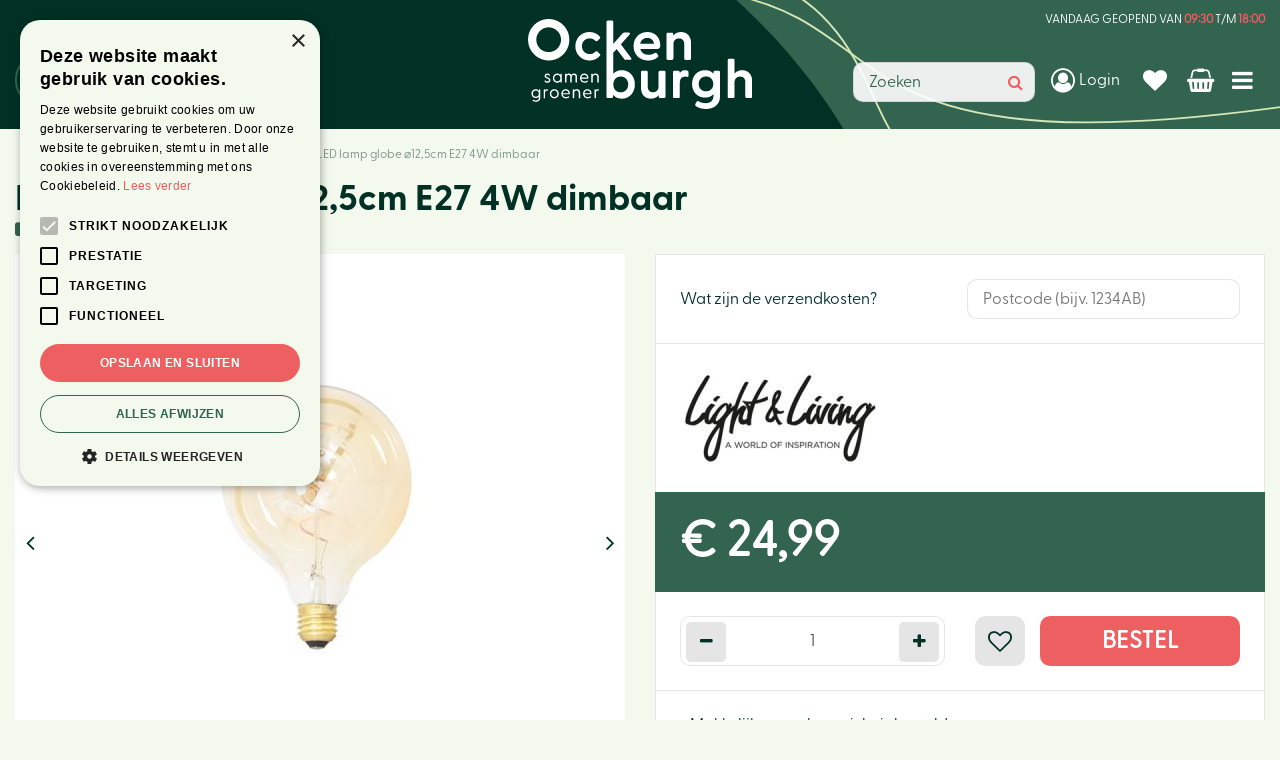

--- FILE ---
content_type: text/html; charset=utf-8
request_url: https://www.tuincentrumockenburgh.nl/led-lamp-globe-125cm-e27-4w-dimbaar
body_size: 27732
content:
<!DOCTYPE html>
<html lang="nl"><head>
<meta charset="utf-8">
<!-- Google Tag Manager -->
<script>(function(w,d,s,l,i){w[l]=w[l]||[];w[l].push({'gtm.start':
new Date().getTime(),event:'gtm.js'});var f=d.getElementsByTagName(s)[0],
j=d.createElement(s),dl=l!='dataLayer'?'&l='+l:'';j.async=true;j.src=
'https://www.googletagmanager.com/gtm.js?id='+i+dl;f.parentNode.insertBefore(j,f);
})(window,document,'script','dataLayer','GTM-M5BVK359');</script>
<!-- End Google Tag Manager --><meta name="viewport" content="width=device-width, initial-scale=1, maximum-scale=1, minimum-scale=1, shrink-to-fit=no">
<title>LED lamp globe ⌀12,5cm E27 4W dimbaar - Tuincentrum Ockenburgh Den Haag</title>
<meta name="keywords" content="Hoveniers Den Haag, Tuinmeubelen Wassenaar, Kamerplanten Den Haag, Riviera Maison Wateringen, Vijverproducten Den Haag, Buiten potten Wassenaar, Sierbestrating Den Haag, Barbecues Den Haag, Tuinsets Den Haag, Bloemen Scheveningen">
<meta name="description" content="Online LED lamp globe ⌀12,5cm E27 4W dimbaar bestellen of bekijken in Den Haag? LED lamp globe ⌀12,5cm E27 4W dimbaar koopt u bij Tuincentrum Ockenburgh: vertrouwd &amp;amp; voordelig.">
<meta property="og:type" content="article">
<meta property="og:title" content="LED lamp globe ⌀12,5cm E27 4W dimbaar">
<meta property="og:url" content="https://www.tuincentrumockenburgh.nl/led-lamp-globe-125cm-e27-4w-dimbaar">
<meta property="og:description" content="Online LED lamp globe ⌀12,5cm E27 4W dimbaar bestellen of bekijken in Den Haag? LED lamp globe ⌀12,5cm E27 4W dimbaar koopt u bij Tuincentrum Ockenburgh: vertrouwd &amp; voordelig.">
<meta property="og:image" content="https://www.tuincentrumockenburgh.nl/files/images/webshop/led-lamp-globe-12-5cm-e27-4w-dimbaar-1612009568_src.jpg">
<meta property="og:locale" content="nl_NL">
<meta property="og:site_name" content="Tuincentrum Ockenburgh Den Haag">
<meta name="format-detection" content="telephone=no">
<link rel="alternate" type="application/rss+xml" href="https://www.tuincentrumockenburgh.nl/nieuws/feed.xml">
<link href="https://fonts.google.com/" rel="dns-prefetch" crossorigin>
<link href="https://fonts.gstatic.com" rel="dns-prefetch" crossorigin>
<link href="https://ajax.googleapis.com" rel="dns-prefetch" crossorigin>
<link href="https://www.google.com" rel="dns-prefetch" crossorigin>
<link href="https://www.gstatic.com" rel="dns-prefetch" crossorigin>
<link href="https://www.google-analytics.com" rel="dns-prefetch" crossorigin>
<link href="https://www.googleadservices.com" rel="dns-prefetch" crossorigin>
<link href="https://assets.pinterest.com" rel="dns-prefetch" crossorigin>
<link href="https://stats.g.doubleclick.net" rel="dns-prefetch" crossorigin>

<link href="//ajax.googleapis.com/ajax/libs/jquery/3.7.1/jquery.min.js" rel="preload" as="script">
<link href="//ajax.googleapis.com/ajax/libs/jqueryui/1.14.1/jquery-ui.min.js" rel="preload" as="script">
<link href="/js/production/libs/touch-punch.min.js" rel="preload" as="script">
<link href="/js/production/libs/imagesloaded.pkgd.min.js" rel="preload" as="script">
<link href="/js/production/libs/mailcheck.min.js" rel="preload" as="script">
<link href="/js/production/libs/fancybox/jquery.fancybox-1.3.4.webp.pack.custom.js" rel="preload" as="script">
<link href="/js/script.min.js" rel="preload" as="script">
<link href="/js/bootstrap.min.js" rel="preload" as="script">

<!-- Cookie script --> 
<script type="text/javascript" charset="UTF-8" src="//cdn.cookie-script.com/s/aad63dca7c329b77429dcea28d2815c4.js"></script>
<!-- End Cookie script-->
<link href="/files/images/icons/favicon-1677226394.ico" rel="icon" type="image/x-icon" />
<link href="https://www.tuincentrumockenburgh.nl/led-lamp-globe-125cm-e27-4w-dimbaar" rel="canonical" />
<link href="/files/images/icons/1a29cce055/apple-touch-icon-precomposed.png" rel="apple-touch-icon" />
<link rel="preload" href="/font/fontawesome-webfont.woff2?v=4.7.0" as="font" crossorigin>
<link rel="dns-prefetch" href="https://www.google-analytics.com" crossorigin>
<link rel="dns-prefetch" href="https://stats.g.doubleclick.net" crossorigin>
<link rel="stylesheet" type="text/css" href="/website/default-v2/css/style_production.85.css">



    <script type="text/javascript">
  	var app = {"baseUrl":"","assetUrl":"","locale":"nl_NL","language":"nl"};
  	app.lang = app.lang || {};
	</script>
		</head>
<body class="col_equal responsive nl_NL nl webshop webshop-product parent-category-138">
<!-- Google Tag Manager (noscript) -->
<noscript><iframe src="https://www.googletagmanager.com/ns.html?id=GTM-M5BVK359"
height="0" width="0" style="display:none;visibility:hidden"></iframe></noscript>
<!-- End Google Tag Manager (noscript) --><div id="body_content">
	<div id=skip-link><a href="#content" class="sr-only sr-only-focusable">Ga naar content</a></div>
	<div class="mobile_menu_button" style="display:none;"><span><a href="#" class="openMenuButton">Open menu</a></span></div><div class="mobile_menu_container" style="display:none;"><div class="closeMenuButton"><span><a href="#" class="closeButtonLink">Sluit menu</a></span></div>
<nav class="layout_block block_type_mobile_navigation">
<div class="in"><ul>
  <li class="first active" id="item_334"><span class=headlink>
    <a id="334" title="Home" class="label " href="/" target="_self"><span class=in>Home</span></a>
          </span>
  </li>
  <li class="" id="item_311"><span class=headlink>
    <a id="311" title="Ons verhaal" class="label " href="/ons-verhaal" target="_self"><span class=in>Ons verhaal</span></a>
          </span>
  </li>
  <li class="" id="item_204"><span class=headlink>
    <a id="204" title="Activiteiten" class="label " href="https://www.tuincentrumockenburgh.nl/activiteiten" target="_blank"><span class=in>Activiteiten</span></a>
          </span>
  </li>
  <li class="" id="item_31"><span class=headlink>
    <a id="31" title="Lunchroom" class="label " href="https://www.tuincentrumockenburgh.nl/lunchroom" target="_self"><span class=in>Lunchroom</span></a>
          </span>
  </li>
  <li class="" id="item_335"><span class=headlink>
    <a id="335" title="Webwinkel" class="label " href="https://www.tuincentrumockenburgh.nl/producten" target="_self"><span class=in>Webwinkel</span></a>
          </span>
  </li>
  <li class="" id="item_352"><span class=headlink>
    <a id="352" title="Tips en inspiratie" class="label " href="https://www.tuincentrumockenburgh.nl/nieuws" target="_self"><span class=in>Tips en inspiratie</span></a>
          </span>
  </li>
  <li class="" id="item_359"><span class=headlink>
    <a id="359" title="Klantenkaart" class="label " href="/klantenpas" target="_self"><span class=in>Klantenkaart</span></a>
          </span>
  </li>
  <li class="" id="item_354"><span class=headlink>
    <a id="354" title="Vacatures" class="label " href="https://www.tuincentrumockenburgh.nl/vacatures" target="_self"><span class=in>Vacatures</span></a>
          </span>
  </li>
  <li class="has_submenu" id="item_60"><span class=headlink>
    <a id="60" title="Contact" class="fetch-submenu" href="#" data-url="/index/menu/navigation_item_id/60"><span class=in>Contact</span></a>
          <span class="next_button"></span></span>
  </li>
  <li class="last" id="item_361"><span class=headlink>
    <a id="361" title="Vacatures" class="label " href="/onze-vacatures" target="_self"><span class=in>Vacatures</span></a>
          </span>
  </li>
</ul></div>
</nav></div>	<section id=container>
		<header class="layout_placeholder placeholder-header">
	<div class=in>
		<div id="layout_block_66" class="layout_block block_type_breadcrumbs">
	<div class=in itemscope itemtype="https://schema.org/BreadcrumbList">		<div class="breadcrumb" itemprop="itemListElement" itemscope itemtype="https://schema.org/ListItem">
		  		  <a itemprop="item"  href="/" class="home" title="Home"><span itemprop="name">Home</span><meta itemprop="position" content="1"></a>
		  <div class="separator">&gt;</div>		</div>
			<div class="breadcrumb" itemprop="itemListElement" itemscope itemtype="https://schema.org/ListItem">
		  		  <a itemprop="item"  href="/producten" title="Producten"><span itemprop="name">Producten</span><meta itemprop="position" content="2"></a>
		  <div class="separator">&gt;</div>		</div>
			<div class="breadcrumb" itemprop="itemListElement" itemscope itemtype="https://schema.org/ListItem">
		  		  <a itemprop="item"  href="/sfeer-interieur" title="Sfeer &amp; Interieur"><span itemprop="name">Sfeer &amp; Interieur</span><meta itemprop="position" content="3"></a>
		  <div class="separator">&gt;</div>		</div>
			<div class="breadcrumb" itemprop="itemListElement" itemscope itemtype="https://schema.org/ListItem">
		  		  <a itemprop="item"  href="/sfeer-interieur-verlichting" title="Verlichting"><span itemprop="name">Verlichting</span><meta itemprop="position" content="4"></a>
		  <div class="separator">&gt;</div>		</div>
			<div class="breadcrumb" itemprop="itemListElement" itemscope itemtype="https://schema.org/ListItem">
		  		    <span itemprop="name"  title="LED lamp globe ⌀12,5cm E27 4W dimbaar">LED lamp globe ⌀12,5cm E27 4W dimbaar</span><meta itemprop="position" content="5">
		  		</div>
	</div>
</div>	
	</div>
</header>	    <div class="column_wrapper disable_left disable_right column-1">
	    	<div class=in>
				<div class=main_column id=main_column>
					<div class="layout_placeholder placeholder-content_top">
	<div class="in">
		    <div id="layout_block_121" class="layout_block block_type_openinghours_today">
        <div class=wrap>
            <div class=in>
                <div class=block-content>
                    <span class="location_1"><span class="opened-text">Vandaag geopend van <span class="open-hours">09:30</span> t/m <span class="close-hours">18:00</span></span></span>                </div>
            </div>
        </div>
    </div>
<div id="layout_block_122" class="layout_block block_type_logo">
	<div class=in>
		<a href="/" title="Tuincentrum Ockenburgh: tuinmeubelen in Den Haag, hoveniers, barbecues, vijverartikelen & binnen- en buitenplanten!" class="logo">
			<img src="/website/default-v2/images/logo.svg" alt="Tuincentrum Ockenburgh: tuinmeubelen in Den Haag, hoveniers, barbecues, vijverartikelen & binnen- en buitenplanten!"  loading="eager">
		</a>
	</div>
</div><div id="layout_block_123" class="layout_block block_type_html header_website_webshop">
		<div class="wrap">
		<div class=in>
						<div class=block-content><ul>
	<li><a href="https://www.tuincentrumockenburgh.nl">Website</a></li>
	<li><a href="https://www.tuincentrumockenburgh.nl/producten">Webshop</a></li>
</ul></div>					</div>
	</div>
	</div>
<div id="layout_block_124" class="layout_block block_type_html sticky-menu-btn">
		<div class="wrap">
		<div class=in>
						<div class=block-content><p><a href="#"><i class="fa fa-reorder">&shy;</i></a></p></div>					</div>
	</div>
	</div>
<div id="layout_block_125" class="layout_block block_type_login_box popup">
	<div class=wrap>
		<div class=in>
			<div class=block-content>
										<ul>
														<li class="show-login">
								<a title="Login" class="login-link-element" href="/webshop/account/inloggen"><span>Login</span></a>
								<div class="login-box">
									<form class=form method="post" action="/index/inloggen">
										<fieldset>
											<label for="user">E-mailadres</label>
											<input type="text" name="user" id="user" class="text" placeholder="E-mailadres">
											<label for="password">Wachtwoord</label>
											<input type="password" name="password" id="password" class="text" placeholder="Wachtwoord">
																							<a class="forgot-password" href="/webwinkel/account/wachtwoord-vergeten" title="Wachtwoord vergeten?"><span>Wachtwoord vergeten?</span></a>
																						<input type="submit" class="btn btn-default" value="Login">
										</fieldset>
									</form>
								</div>
							</li>
						</ul>
													</div>
		</div>
	</div>
</div>
<div id="layout_block_126" class="layout_block block_type_webshop_wishlist" onclick="document.location.href='/webwinkel/wishlist'" title="Ga naar je wensenlijst">
	<div class="wrap">
		<div class=in>
						<div class=block-content>
				<a href="/webwinkel/wishlist" title="Wensenlijst" class="wishlistLink">
					<span class="info no_items">
						Wensenlijst is leeg.					</span>
				</a>
			</div>
					</div>
	</div>
</div>
<div id="layout_block_127" class="layout_block block_type_webshop_shoppingcart" onclick="document.location.href='/winkelwagen'" title="Ga naar je winkelwagen">
	<div class="wrap">
		<div class=in>
						<div class=block-content>
                								<a href="/winkelwagen" class="cartLink">
					<span class="info no_items">
						Je hebt nog geen producten in je winkelwagen.					</span>
				</a>
							</div>
					</div>
	</div>
</div>
<nav id="layout_block_128" class="layout_block block_type_navigation sticky-menu-main submenu_horizontal">
<div class="in">
<ul>
  <li class="first has_submenu" id="item_319"><span class=headlink>
    <a id="319" title="BBQ" class="label " href="/bbq" target="_self"><span class=in>BBQ</span></a>
             <span class="submenu_button"></span>
             </span>
    <div class="sub submenu"><ul>
      <li class="first has_submenu"><span class=headlink>
        <a title="Big Green Egg" class="label " href="/bbq-big-green-egg"><span class=in>Big Green Egg</span></a>
		             <span class="submenu_button"></span></span>
        <div class="sub subsub"><ul>
          <li class="first last">
            <a title="Big Green Egg accessoires" href="/bbq-big-green-egg-big-green-egg-accessoires"><span class=in>Big Green Egg accessoires</span></a>
				             
          </li>
        </ul></div>
      </li>
      <li><span class=headlink>
        <a title="The Bastard" class="label " href="/bbq-the-bastard"><span class=in>The Bastard</span></a>
		             </span>
      </li>
      <li><span class=headlink>
        <a title="Weber" class="label " href="/bbq-weber"><span class=in>Weber</span></a>
		             </span>
      </li>
      <li><span class=headlink>
        <a title="Houtskoolbarbecues" class="label " href="/bbq-houtskoolbarbecues"><span class=in>Houtskoolbarbecues</span></a>
		             </span>
      </li>
      <li><span class=headlink>
        <a title="Elektrische barbecues" class="label " href="/bbq-elektrische-barbecues"><span class=in>Elektrische barbecues</span></a>
		             </span>
      </li>
      <li><span class=headlink>
        <a title="Gasbarbecues" class="label " href="/bbq-gasbarbecues"><span class=in>Gasbarbecues</span></a>
		             </span>
      </li>
      <li><span class=headlink>
        <a title="BBQ accessoires" class="label " href="/bbq-bbq-accessoires"><span class=in>BBQ accessoires</span></a>
		             </span>
      </li>
      <li class="last"><span class=headlink>
        <a title="Benegas Light" class="label " href="/bbq-benegas-light"><span class=in>Benegas Light</span></a>
		             </span>
      </li>
    </ul></div>
  </li>
  <li class="has_submenu" id="item_320"><span class=headlink>
    <a id="320" title="Binnen" class="label " href="/binnen" target="_self"><span class=in>Binnen</span></a>
             <span class="submenu_button"></span>
             </span>
    <div class="sub submenu"><ul>
      <li class="first has_submenu"><span class=headlink>
        <a title="Kamerplanten" class="label " href="/binnen-kamerplanten"><span class=in>Kamerplanten</span></a>
		             <span class="submenu_button"></span></span>
        <div class="sub subsub"><ul>
          <li class="first">
            <a title="Bloeiende kamerplanten" href="/binnen-kamerplanten-bloeiende-kamerplanten"><span class=in>Bloeiende kamerplanten</span></a>
				             
          <li>
            <a title="Groene kamerplanten" href="/binnen-kamerplanten-groene-kamerplanten"><span class=in>Groene kamerplanten</span></a>
				             
          <li class="has_submenu">
            <a title="Opti-flor Orchideeën" href="/binnen-kamerplanten-opti-flor-orchideen"><span class=in>Opti-flor Orchideeën</span></a>
				             <span class="submenu_button"></span>
            <div class="sub subsubsub"><ul>
              <li class="first last">
                <a title="Verzorging Orchideeën" href="/binnen-kamerplanten-opti-flor-orchideen-verzorging-orchideen"><span class=in>Verzorging Orchideeën</span></a>
          </li>
            </ul></div>
          <li>
            <a title="Exclusieve planten" href="/binnen-kamerplanten-exclusieve-planten"><span class=in>Exclusieve planten</span></a>
				             
          <li class="last">
            <a title="Hydroplanten" href="/binnen-kamerplanten-hydroplanten"><span class=in>Hydroplanten</span></a>
				             
          </li>
        </ul></div>
      </li>
      <li><span class=headlink>
        <a title="Bloempotten" class="label " href="/binnen-bloempotten"><span class=in>Bloempotten</span></a>
		             </span>
      </li>
      <li class="last has_submenu"><span class=headlink>
        <a title="Verzorging van je kamerplant" class="label " href="/binnen-verzorging-van-je-kamerplant"><span class=in>Verzorging van je kamerplant</span></a>
		             <span class="submenu_button"></span></span>
        <div class="sub subsub"><ul>
          <li class="first last">
            <a title="Klimstokken" href="/binnen-verzorging-van-je-kamerplant-klimstokken"><span class=in>Klimstokken</span></a>
				             
          </li>
        </ul></div>
      </li>
    </ul></div>
  </li>
  <li class="has_submenu" id="item_321"><span class=headlink>
    <a id="321" title="Bloemen" class="label " href="/bloemen" target="_self"><span class=in>Bloemen</span></a>
             <span class="submenu_button"></span>
             </span>
    <div class="sub submenu"><ul>
      <li class="first"><span class=headlink>
        <a title="Boeketten" class="label " href="/bloemen-boeketten"><span class=in>Boeketten</span></a>
		             </span>
      </li>
      <li class="has_submenu"><span class=headlink>
        <a title="Rouwbloemen" class="label " href="/bloemen-rouwbloemen"><span class=in>Rouwbloemen</span></a>
		             <span class="submenu_button"></span></span>
        <div class="sub subsub"><ul>
          <li class="first">
            <a title="Rouwboeketten" href="/bloemen-rouwbloemen-rouwboeketten"><span class=in>Rouwboeketten</span></a>
				             
          <li>
            <a title="Rouwarrangementen" href="/bloemen-rouwbloemen-rouwarrangementen"><span class=in>Rouwarrangementen</span></a>
				             
          <li>
            <a title="Rouwkransen" href="/bloemen-rouwbloemen-rouwkransen"><span class=in>Rouwkransen</span></a>
				             
          <li>
            <a title="Rouwharten &amp; speciale vormen" href="/bloemen-rouwbloemen-rouwharten-speciale-vormen"><span class=in>Rouwharten &amp; speciale vormen</span></a>
				             
          <li class="last">
            <a title="Herdenkingsproducten" href="/bloemen-rouwbloemen-herdenkingsproducten"><span class=in>Herdenkingsproducten</span></a>
				             
          </li>
        </ul></div>
      </li>
      <li class="last"><span class=headlink>
        <a title="Accessoires" class="label " href="/bloemen-accessoires"><span class=in>Accessoires</span></a>
		             </span>
      </li>
    </ul></div>
  </li>
  <li class="has_submenu" id="item_322"><span class=headlink>
    <a id="322" title="Buiten" class="label " href="/buiten" target="_self"><span class=in>Buiten</span></a>
             <span class="submenu_button"></span>
             </span>
    <div class="sub submenu"><ul>
      <li class="first has_submenu"><span class=headlink>
        <a title="Tuinplanten" class="label " href="/buiten-tuinplanten"><span class=in>Tuinplanten</span></a>
		             <span class="submenu_button"></span></span>
        <div class="sub subsub"><ul>
          <li class="first">
            <a title="Vaste planten" href="/buiten-tuinplanten-vaste-planten"><span class=in>Vaste planten</span></a>
				             
          <li>
            <a title="Klimplanten" href="/buiten-tuinplanten-klimplanten"><span class=in>Klimplanten</span></a>
				             
          <li class="last">
            <a title="Inheemse tuinplanten" href="/buiten-tuinplanten-inheemse-tuinplanten"><span class=in>Inheemse tuinplanten</span></a>
				             
          </li>
        </ul></div>
      </li>
      <li class="has_submenu"><span class=headlink>
        <a title="Tuin &amp; Terras" class="label " href="/buiten-tuin-terras"><span class=in>Tuin &amp; Terras</span></a>
		             <span class="submenu_button"></span></span>
        <div class="sub subsub"><ul>
          <li class="first">
            <a title="Voeding &amp; meststoffen" href="/buiten-tuin-terras-voeding-meststoffen"><span class=in>Voeding &amp; meststoffen</span></a>
				             
          <li>
            <a title="Bestrijdingsmiddelen" href="/buiten-tuin-terras-bestrijdingsmiddelen"><span class=in>Bestrijdingsmiddelen</span></a>
				             
          <li>
            <a title="Bewatering" href="/buiten-tuin-terras-bewatering"><span class=in>Bewatering</span></a>
				             
          <li>
            <a title="Tuingereedschap" href="/buiten-tuin-terras-tuingereedschap"><span class=in>Tuingereedschap</span></a>
				             
          <li>
            <a title="Plantensteunen" href="/buiten-tuin-terras-plantensteunen"><span class=in>Plantensteunen</span></a>
				             
          <li>
            <a title="Buiten &amp; Balkonpotten" href="/buiten-tuin-terras-buiten-balkonpotten"><span class=in>Buiten &amp; Balkonpotten</span></a>
				             
          <li>
            <a title="Moestuin" href="/buiten-tuin-terras-moestuin"><span class=in>Moestuin</span></a>
				             
          <li>
            <a title="Deurmatten" href="/buiten-tuin-terras-deurmatten"><span class=in>Deurmatten</span></a>
				             
          <li>
            <a title="Dieren in je tuin" href="/buiten-tuin-terras-dieren-in-je-tuin"><span class=in>Dieren in je tuin</span></a>
				             
          <li class="last">
            <a title="Voor kinderen" href="/buiten-tuin-terras-voor-kinderen"><span class=in>Voor kinderen</span></a>
				             
          </li>
        </ul></div>
      </li>
      <li><span class=headlink>
        <a title="Gazon" class="label " href="/buiten-gazon"><span class=in>Gazon</span></a>
		             </span>
      </li>
      <li class="last"><span class=headlink>
        <a title="Potgrond" class="label " href="/buiten-potgrond"><span class=in>Potgrond</span></a>
		             </span>
      </li>
    </ul></div>
  </li>
  <li class="has_submenu" id="item_323"><span class=headlink>
    <a id="323" title="Cadeaus" class="label " href="/cadeaus" target="_self"><span class=in>Cadeaus</span></a>
             <span class="submenu_button"></span>
             </span>
    <div class="sub submenu"><ul>
      <li class="first last"><span class=headlink>
        <a title="Ockenburgh cadeaukaart" class="label " href="/cadeaus-ockenburgh-cadeaukaart"><span class=in>Ockenburgh cadeaukaart</span></a>
		             </span>
      </li>
    </ul></div>
  </li>
  <li class="has_submenu" id="item_324"><span class=headlink>
    <a id="324" title="Dier" class="label " href="/dier" target="_self"><span class=in>Dier</span></a>
             <span class="submenu_button"></span>
             </span>
    <div class="sub submenu"><ul>
      <li class="first has_submenu"><span class=headlink>
        <a title="Honden" class="label " href="/dier-honden"><span class=in>Honden</span></a>
		             <span class="submenu_button"></span></span>
        <div class="sub subsub"><ul>
          <li class="first">
            <a title="Hondenvoer &amp; snacks" href="/dier-honden-hondenvoer-snacks"><span class=in>Hondenvoer &amp; snacks</span></a>
				             
          <li>
            <a title="Spelen &amp; trainen" href="/dier-honden-spelen-trainen"><span class=in>Spelen &amp; trainen</span></a>
				             
          <li class="last">
            <a title="Verzorging" href="/dier-honden-verzorging"><span class=in>Verzorging</span></a>
				             
          </li>
        </ul></div>
      </li>
      <li class="has_submenu"><span class=headlink>
        <a title="Katten" class="label " href="/dier-katten"><span class=in>Katten</span></a>
		             <span class="submenu_button"></span></span>
        <div class="sub subsub"><ul>
          <li class="first">
            <a title="Kattenvoer &amp; snacks" href="/dier-katten-kattenvoer-snacks"><span class=in>Kattenvoer &amp; snacks</span></a>
				             
          <li class="last">
            <a title="Kattenbak &amp; benodigdheden" href="/dier-katten-kattenbak-benodigdheden"><span class=in>Kattenbak &amp; benodigdheden</span></a>
				             
          </li>
        </ul></div>
      </li>
      <li class="has_submenu"><span class=headlink>
        <a title="Knaagdieren" class="label " href="/dier-knaagdieren"><span class=in>Knaagdieren</span></a>
		             <span class="submenu_button"></span></span>
        <div class="sub subsub"><ul>
          <li class="first">
            <a title="Eten &amp; drinken" href="/dier-knaagdieren-eten-drinken"><span class=in>Eten &amp; drinken</span></a>
				             
          <li class="last">
            <a title="Bodembedekking &amp; stro" href="/dier-knaagdieren-bodembedekking-stro"><span class=in>Bodembedekking &amp; stro</span></a>
				             
          </li>
        </ul></div>
      </li>
      <li><span class=headlink>
        <a title="Vogels" class="label " href="/dier-vogels"><span class=in>Vogels</span></a>
		             </span>
      </li>
      <li class="last"><span class=headlink>
        <a title="Tuinvogels" class="label " href="/dier-tuinvogels"><span class=in>Tuinvogels</span></a>
		             </span>
      </li>
    </ul></div>
  </li>
  <li class="has_submenu active" id="item_325"><span class=headlink>
    <a id="325" title="Sfeer &amp; Interieur" class="label " href="/sfeer-interieur" target="_self"><span class=in>Sfeer &amp; Interieur</span></a>
             <span class="submenu_button"></span>
             </span>
    <div class="sub submenu"><ul>
      <li class="first"><span class=headlink>
        <a title="Blond Amsterdam" class="label " href="/sfeer-interieur-blond-amsterdam"><span class=in>Blond Amsterdam</span></a>
		             </span>
      </li>
      <li class="has_submenu"><span class=headlink>
        <a title="Kaarsen" class="label " href="/sfeer-interieur-kaarsen"><span class=in>Kaarsen</span></a>
		             <span class="submenu_button"></span></span>
        <div class="sub subsub"><ul>
          <li class="first">
            <a title="Stompkaarsen" href="/sfeer-interieur-kaarsen-stompkaarsen"><span class=in>Stompkaarsen</span></a>
				             
          <li>
            <a title="Tafelkaarsen" href="/sfeer-interieur-kaarsen-tafelkaarsen"><span class=in>Tafelkaarsen</span></a>
				             
          <li class="last">
            <a title="Herdenkingslichten" href="/sfeer-interieur-kaarsen-herdenkingslichten"><span class=in>Herdenkingslichten</span></a>
				             
          </li>
        </ul></div>
      </li>
      <li class="has_submenu"><span class=headlink>
        <a title="Huisparfums" class="label " href="/sfeer-interieur-huisparfums"><span class=in>Huisparfums</span></a>
		             <span class="submenu_button"></span></span>
        <div class="sub subsub"><ul>
          <li class="first">
            <a title="Woodwick" href="/sfeer-interieur-huisparfums-woodwick"><span class=in>Woodwick</span></a>
				             
          <li class="last">
            <a title="Ashleigh &amp; Burwood" href="/sfeer-interieur-huisparfums-ashleigh-burwood"><span class=in>Ashleigh &amp; Burwood</span></a>
				             
          </li>
        </ul></div>
      </li>
      <li><span class=headlink>
        <a title="Verlichting" class="label " href="/sfeer-interieur-verlichting"><span class=in>Verlichting</span></a>
		             </span>
      </li>
      <li><span class=headlink>
        <a title="Kunstbloemen &amp; -planten" class="label " href="/sfeer-interieur-kunstbloemen-planten"><span class=in>Kunstbloemen &amp; -planten</span></a>
		             </span>
      </li>
      <li class="last"><span class=headlink>
        <a title="Overige accessoires" class="label " href="/sfeer-interieur-overige-accessoires"><span class=in>Overige accessoires</span></a>
		             </span>
      </li>
    </ul></div>
  </li>
  <li class="has_submenu" id="item_326"><span class=headlink>
    <a id="326" title="Tuinmeubelen" class="label " href="/tuinmeubelen" target="_self"><span class=in>Tuinmeubelen</span></a>
             <span class="submenu_button"></span>
             </span>
    <div class="sub submenu"><ul>
      <li class="first"><span class=headlink>
        <a title="Tuinsets" class="label " href="/tuinmeubelen-tuinsets"><span class=in>Tuinsets</span></a>
		             </span>
      </li>
      <li><span class=headlink>
        <a title="Tafels" class="label " href="/tuinmeubelen-tafels"><span class=in>Tafels</span></a>
		             </span>
      </li>
      <li><span class=headlink>
        <a title="Stoelen" class="label " href="/tuinmeubelen-stoelen"><span class=in>Stoelen</span></a>
		             </span>
      </li>
      <li><span class=headlink>
        <a title="Banken" class="label " href="/tuinmeubelen-banken"><span class=in>Banken</span></a>
		             </span>
      </li>
      <li><span class=headlink>
        <a title="Parasols" class="label " href="/tuinmeubelen-parasols"><span class=in>Parasols</span></a>
		             </span>
      </li>
      <li><span class=headlink>
        <a title="Parasolvoeten" class="label " href="/tuinmeubelen-parasolvoeten"><span class=in>Parasolvoeten</span></a>
		             </span>
      </li>
      <li><span class=headlink>
        <a title="Parasolhoezen" class="label " href="/tuinmeubelen-parasolhoezen"><span class=in>Parasolhoezen</span></a>
		             </span>
      </li>
      <li><span class=headlink>
        <a title="Parasol accesoires" class="label " href="/tuinmeubelen-parasol-accesoires"><span class=in>Parasol accesoires</span></a>
		             </span>
      </li>
      <li><span class=headlink>
        <a title="Buitenkleden" class="label " href="/tuinmeubelen-buitenkleden"><span class=in>Buitenkleden</span></a>
		             </span>
      </li>
      <li class="last"><span class=headlink>
        <a title="Opbergen &amp; onderhouden" class="label " href="/tuinmeubelen-opbergen-onderhouden"><span class=in>Opbergen &amp; onderhouden</span></a>
		             </span>
      </li>
    </ul></div>
  </li>
  <li class="" id="item_327"><span class=headlink>
    <a id="327" title="Nieuw in onze webshop" class="label " href="/producten" target="_self"><span class=in>Nieuw in onze webshop</span></a>
             
             </span>
  </li>
  <li class="" id="item_328"><span class=headlink>
    <a id="328" title="OPRUIMING: Laatste kans!" class="label " href="/producten" target="_self"><span class=in>OPRUIMING: Laatste kans!</span></a>
             
             </span>
  </li>
  <li class="" id="item_329"><span class=headlink>
    <a id="329" title="Onze thema's" class="label " href="/producten" target="_self"><span class=in>Onze thema's</span></a>
             
             </span>
  </li>
  <li class="last" id="item_330"><span class=headlink>
    <a id="330" title="Hoe werkt de webshop?" class="label " href="/hoe-werkt-de-webshop" target="_self"><span class=in>Hoe werkt de webshop?</span></a>
             
             </span>
  </li>
</ul>
</div>
</nav>
<div id="layout_block_129" class="layout_block block_type_search_box_2">
	<div class=wrap>
		<div class=in>
			<div class=block-content>
				<form name="search2" class=form action="/zoeken">
					<input type=hidden id=search_id name="search_id" value="129">
					<div class="grid-10-12">
						<input type=text name=q id=search-input placeholder="Zoeken">
					</div>
					<div class="grid-2-12">
						<input type=submit name=search-submit id=search-submit value="Zoeken">
					</div>
				</form>
			</div>
		</div>
	</div>
</div>
	</div>
</div>					<section id=content tabindex="-1">
						<div class=in>
																					<article class="webshop-product flip"  data-id=13271 itemscope itemtype="https://schema.org/Product">
		<form action="https://www.tuincentrumockenburgh.nl/winkelwagen" method="post" >
		<input type="hidden" name="addItemId" value="13271">
		<div id=product-top class="">
		<div class=wrap>
			<div class=in>
				<div id=back-link><a href="/sfeer-interieur-verlichting" title="Verder winkelen">Verder winkelen</a></div>
				<span id="wishlist-top"><div id=wishlist-button-top>
								<span><input type="button" class="wishBtn wishlist_top gtm-wishlist-add" name="wishlist_top" value="Wensenlijst" ></span>
							  </div></span><div id=order-button-top><span><input type="submit" class="orderBtn order_top gtm-product-order" name="order_top" value="Bestel" ></span></div>			</div>
		</div>
	</div>
		<div id=responsive-page-title><h2>LED lamp globe ⌀12,5cm E27 4W dimbaar</h2></div>
	
	
	<div id=floating-productinfo>
		<div id=product-info-right>
			<div class=in><div id=media-gallery><div id=media-gallery-slider><div id=media-gallery-prev><a href="#"><i class="fa fa-chevron-left"></i></a></div>
								<div id=media-gallery-next><a href="#"><i class="fa fa-chevron-right"></i></a></div><div class="media-gallery-slide active" id=media-slide-1>
								<a href="/files/images/webshop/led-lamp-globe-12-5cm-e27-4w-dimbaar-1612009568_l.jpg" rel="productPictures" class=fancybox_gallery title="LED lamp globe ⌀12,5cm E27 4W dimbaar" data-index="0">
									<span class=media-gallery-image><img src="/files/images/webshop/led-lamp-globe-12-5cm-e27-4w-dimbaar-1612009568_n.jpg" alt="LED lamp globe ⌀12,5cm E27 4W dimbaar - afbeelding 1" itemprop="image" fetchpriority="high" loading="eager"></span>
								</a>
							</div><div class="media-gallery-slide" id=media-slide-2>
								<a href="/files/images/webshop/led-lamp-globe-12-5cm-e27-4w-dimbaar-1612009568-1_l.jpg" rel="productPictures" class=fancybox_gallery title="LED lamp globe ⌀12,5cm E27 4W dimbaar" data-index="1">
									<span class=media-gallery-image><img src="/files/images/webshop/led-lamp-globe-12-5cm-e27-4w-dimbaar-1612009568-1_n.jpg" alt="LED lamp globe ⌀12,5cm E27 4W dimbaar - afbeelding 2" itemprop="image"></span>
								</a>
							</div></div><div id=media-gallery-thumbs><ul><li>
									<a href="/files/images/webshop/led-lamp-globe-12-5cm-e27-4w-dimbaar-1612009568_l.jpg" class=active rel="{gallery: 'productPictures'}" id=media-thumb-1 data-index="0">
										<span class=thumb-image>
											<span class=thumb-image-in><img src="/files/images/webshop/led-lamp-globe-12-5cm-e27-4w-dimbaar-1612009568_s.jpg" alt="LED lamp globe ⌀12,5cm E27 4W dimbaar - afbeelding 1" itemprop="image" /></span>
										</span>
									</a>
								</li><li>
									<a href="/files/images/webshop/led-lamp-globe-12-5cm-e27-4w-dimbaar-1612009568-1_l.jpg" rel="{gallery: 'productPictures'}" id=media-thumb-2 data-index="1">
										<span class=thumb-image>
											<span class=thumb-image-in><img src="/files/images/webshop/led-lamp-globe-12-5cm-e27-4w-dimbaar-1612009568-1_s.jpg" alt="LED lamp globe ⌀12,5cm E27 4W dimbaar - afbeelding 2" itemprop="image" /></span>
										</span>
									</a>
								</li></ul></div></div><div class="responsive-price-info"><div class="prices" itemprop="offers" itemscope itemtype="https://schema.org/Offer">
<div class="current_price"><span class="price label">Prijs</span>
<ins class="price value">
	                                <meta itemprop="price" content="24.99">
									<span class="symbol">€</span> <span class="number">24</span><span class="separator">,</span><span class="decimals">99</span>
								</ins>
</div><link itemprop="availability" href="https://schema.org/InStock" />
<meta itemprop="priceCurrency" content="EUR" />
<meta itemprop="itemCondition" itemtype="https://schema.org/OfferItemCondition" content="https://schema.org/NewCondition" />
<link itemprop="url" href="https://www.tuincentrumockenburgh.nl/led-lamp-globe-125cm-e27-4w-dimbaar" />
</div>
<div id="product-options-responsive"><ul><li class="quantity">
									<div class="options label">Aantal</div>
									<div class="options value"><div id=add-subtract-box-responsive>
											<div id=quantity-sub-responsive><i class="fa fa-minus"></i></div>
											<div id=quantity-input-responsive><input type="number" name="quantity" min="1" max="" value="1"></div>
											<div id=quantity-add-responsive><i class="fa fa-plus"></i></div>
										</div></div>
								</li></ul><div class="stock_indication label">Voorraad</div>
<div class="stock_indication in_stock"><span>10 stuks in voorraad</span></div>
<div id=order-button-responsive><span><input type="submit" class="orderBtn order_bottom gtm-product-order" name="order_bottom" value="Bestel" ></span></div><span id="wishlist-bottom-responsive"><div id=wishlist-button-bottom>
								<span><input type="button" class="wishBtn wishlist_bottom gtm-wishlist-add" name="wishlist_bottom" value="Wensenlijst" ></span>
							  </div></span><div id=usp-list>
						<ul><li class="html"><span><strong>+</strong> Makkelijk en snel vanuit huis besteld</span></li><li class="html"><span><strong>+</strong> Thuisbezorgd in Den Haag e.o.</span></li><li class="html"><span><strong>+</strong> Online niet gevonden? Bezoek ons tuincentrum voor het gehele aanbod</span></li></ul>
					</div></div></div></div>
    	</div>
	</div>
				<div id=product-info-left>
								<div class=page-title><h1 itemprop="name">LED lamp globe ⌀12,5cm E27 4W dimbaar</h1></div>
				<div class="zipcode_check"><div class="zipcode_check_text"><p>Wat zijn de verzendkosten?</p>
</div><div class="shipping_input"><input type="text" class="zipcode-check-input" name="zipcode" placeholder="Postcode (bijv. 1234AB)" onkeydown="return event.key != 'Enter';"></div><div class="shipping_result hidden"></div></div>									<div class=product-brand-image>
												<img src="/files/images/webshop/light-living-1612001538_n.jpg" alt="Light & Living" title="Light & Living">
											</div>
													<div class=overall-rating>
													<a href="#new-review">Dit product heeft nog geen recensies, wees de eerste</a>
											</div>
																<div class="prices" itemprop="offers" itemscope itemtype="https://schema.org/Offer">
<div class="current_price"><span class="price label">Prijs</span>
<ins class="price value">
	                                <meta itemprop="price" content="24.99" />
									<span class="symbol">€</span> <span class="number">24</span><span class="separator">,</span><span class="decimals">99</span>
								</ins>
</div><link itemprop="availability" href="https://schema.org/InStock">
<meta itemprop="priceCurrency" content="EUR">
<meta itemprop="itemCondition" itemtype="https://schema.org/OfferItemCondition" content="https://schema.org/NewCondition" />
<link itemprop="url" href="https://www.tuincentrumockenburgh.nl/led-lamp-globe-125cm-e27-4w-dimbaar">
</div>
				<div id=product-options>
                    					<ul>
						<li class="quantity">
									<div class="options label">Aantal</div>
									<div class="options value"><div id=add-subtract-box>
											<div id=quantity-sub><i class="fa fa-minus"></i></div>
											<div id=quantity-input><input type="number" name="quantity" min="1" max="" value="1"></div>
											<div id=quantity-add><i class="fa fa-plus"></i></div>
										</div></div>
								</li>												                        </ul>
                        <div class="stock_indication label">Voorraad</div>
<div class="stock_indication in_stock"><span>10 stuks in voorraad</span></div>
<div id=order-button><span><input type="submit" class="orderBtn order_bottom gtm-product-order" name="order_bottom" value="Bestel" ></span></div><span id="wishlist-bottom"><div id=wishlist-button-bottom>
									<span><input type="button" class="wishBtn wishlist_bottom gtm-wishlist-add" name="wishlist_bottom" value="Wensenlijst" ></span>
								  </div></span><div id=usp-list>
						<ul><li class="html"><span><strong>+</strong> Makkelijk en snel vanuit huis besteld</span></li><li class="html"><span><strong>+</strong> Thuisbezorgd in Den Haag e.o.</span></li><li class="html"><span><strong>+</strong> Online niet gevonden? Bezoek ons tuincentrum voor het gehele aanbod</span></li></ul>
					</div>				</div>
			</div>
			<div class="sticky-addtocart" id="sticky-addtocart">
				<div class="wrapper">
					<div class="left-col">
						<div class="product-image-container">
									<div class="product-image-wrapper">
										<img src="/files/images/webshop/led-lamp-globe-12-5cm-e27-4w-dimbaar-1612009568_s.jpg" alt="LED lamp globe ⌀12,5cm E27 4W dimbaar - afbeelding 2" style="width:100%;" />
									</div>
								</div>						<div class="sticky-product-info">
							<span class="product-name">LED lamp globe ⌀12,5cm E27 4W dimbaar</span>
							<div class="sticky-product-info-line">
								<div class="prices">
<div class="current_price"><span class="price label">Prijs</span>
<ins class="price value">
												<span class="symbol">€</span> <span class="number">24</span><span class="separator">,</span><span class="decimals">99</span>
											</ins>
</div></div>
							</div>
						</div>
					</div>
					<div class="right-col">
						<div id=order-button-sticky><span><input type="submit" class="orderBtn order_sticky gtm-product-order" name="order_sticky" value="Bestel" ></span></div><div id="wishlist-sticky"><div id=wishlist-button-sticky>
										<span><input type="button" class="wishBtn wishlist_sticky gtm-wishlist-add" name="wishlist_sticky" value="Wensenlijst" ></span>
									</div></div>					</div>
				</div>
			</div>
	
		</form>
	
	
			<div id=product-tabs-container >
			<div class=wrap>
				<div class=in>
					<div id=product-tabs>
						<div id=product-tab-btn>
							<a id="product-tab-specificaties-btn" href="#specificaties-link" class=active name="specificaties">Specificaties</a><a id="product-tab-recensies-btn" href="#recensies-link"  name="recensies">Recensies</a><a id="product-tab-winkel-btn" href="#winkel-link"  name="winkel">Winkel</a>						</div>
						<div id="product-tab-specificaties" class="product-tab tab-2 active"><ul class="specs">
<li><meta itemprop="gtin13" content="8717807200787" />
<div class=specs-label>EAN code</div>
<div class=specs-value>8717807200787</div></li>
<li><div class=specs-label>Merk</div>
<div class=specs-value itemprop="brand" itemtype="https://schema.org/Brand" itemscope><span itemprop="name"><a href="/producten/brand/light-living">Light &amp; Living</a></span></div></li>
</ul></div>
<div id="product-tab-recensies" class="product-tab tab-3 review-tab"><div id=reviews >
	<div class=wrap>
		<div class=in>
						<div id=reviews-ajax></div>
						<div id=new-review>
						<div class=reviews-title><h2>Schrijf zelf een recensie over "LED lamp globe ⌀12,5cm E27 4W dimbaar"</h2></div>
				<div class=reviews-text><p>Wij zijn benieuwd naar uw mening! Schrijf een recensie over het artikel <strong>&quot;LED lamp globe ⌀12,5cm E27 4W dimbaar&quot;!</strong></p></div>
		
	<form id="webshop_product_send_review_form" action="/product/send_review"  method="post" enctype="application/x-www-form-urlencoded" accept-charset="UTF-8">
		<input type="hidden" name="shop_product_variation_id" value="13271" />
		<input type="hidden" name="shop_order_id" value="" />
		<input type="hidden" name="shop_customer_id" value="" />
		<input type="hidden" name="hash" value="" />
		<div class=form>
			<div class="grid-12-12 clear">
				<label for="rating-replace" class="required">Beoordeling: <em class="form-req">*</em></label>
				
<input type="text"  name="rating" id="rating-replace" value="" step="1" />				<div class="rateit bigstars" data-rateit-backingfld="#rating-replace" data-rateit-resetable="false" data-rateit-min="0" data-rateit-max="5" data-rateit-starwidth="32" data-rateit-starheight="32"></div>
							</div>
						<div class="grid-12-12 clear">
				<label for="text" class="required">Uw mening over dit product: <em class="form-req">*</em></label>
				
<p class="hint">Let op: deze recensie gaat over het product en niet over ons tuincentrum, de service of levering van uw bestelling. U kunt bijvoorbeeld in gaan op de kwaliteit van het product, de look &amp; feel en belangrijke eigenschappen.</p>				
<textarea name="text" id="text" rows="8" cols="80"></textarea>							</div>
						<div class="grid-6-12 clear">
				<label for="name" class="required">Naam (zichtbaar op website): <em class="form-req">*</em></label>
				
<input type="text"  name="name" id="name" value="" maxlength="50" />							</div>
						<div class="grid-6-12">
				<label for="city" class="required">Plaats (zichtbaar op website): <em class="form-req">*</em></label>
				
<input type="text"  name="city" id="city" value="" maxlength="100" />							</div>
						<div class="grid-6-12 clear">
				<label for="email" class="required">E-mailadres (niet zichtbaar): <em class="form-req">*</em></label>
				
<input type="email"  name="email" id="email" value="" maxlength="150" />							</div>
									<div class="grid-12-12 submit">
				
<input type="submit" name="submit" id="send_review_submit" value="Verstuur" type="submit" />			</div>
		</div>
	</form>
			</div>
					</div>
	</div>
</div>

<script type="text/javascript">
	function getReviews(url) {
		$.ajax({
			url: url,
			dataType: 'json',
			type: 'post',
			data: {
				'shop_product_variation_id' : "13271"
			},
			beforeSend: function(){
				$.blockUI.defaults.css = {};
				$('#reviews-ajax').block({ message: '<div class=block-message-in><h2>laden...</h2></div>', overlayCSS: { backgroundColor: '#fff', cursor: 'default' } });
			},
			success: function(response) {
				$('#reviews-ajax').html(response.content ?? '');
				if (response.content) {
									}
			}
		});
	}
</script>
</div>

<div id="product-tab-winkel" class="product-tab tab-4"><div class="page-text">
<p>Deze online shop is onderdeel van Tuincentrum Ockenburgh: een groene en inspirerende omgeving met alles om huis &eacute;n tuin mooier te maken! In onze winkel staan de meeste artikelen uit de webshop gepresenteerd. Wil je het product eerst zien voordat je het koopt, dan ben je van harte welkom om ons tuincentrum te bezoeken. Onze medewerkers voorzien je graag van deskundig advies!</p>

<p>Wij zijn geopend op:</p>

<table border="1" cellpadding="1" cellspacing="1" style="width:500px;">
	<tbody>
		<tr>
			<td>Maandag t/m woensdag &amp; zaterdag</td>
			<td>9:30 tot 18:00</td>
		</tr>
		<tr>
			<td>Donderdag &amp; vrijdag</td>
			<td>9:30 tot 18:00</td>
		</tr>
		<tr>
			<td>Zondag</td>
			<td>10:00 tot 17:00</td>
		</tr>
	</tbody>
</table>

<p>&nbsp; &nbsp; &nbsp; &nbsp; &nbsp; &nbsp; &nbsp; &nbsp; &nbsp; &nbsp; &nbsp; &nbsp; &nbsp;</p>

<p>&nbsp;</p>

<p>Wij zijn telefonisch bereikbaar via:&nbsp;<strong><a href="tel:0031703971173">070-3971173</a></strong><br />
<a href="https://www.tuincentrumockenburgh.nl/vestiging/tuincentrum-ockenburgh"><em>Kijk voor wijzigingen en feestdagen op onze contactpagina</em></a></p>

<p>Ons adres</p>

<p>Loosduinse Hoofdstraat 875<br />
2552 AH Den Haag</p>
</div></div>
					</div>
									</div>
			</div>
		</div>
				
				<div class="linked_products">
		<div class="wrap">
			<div class="in">
				<div id="linked_products_title"><h2>
				Misschien vind je dit ook leuk				</h2></div>
				<div id="linked_products" class="webshop_products columns5">
					<div class="product even has_price has_picture price_incl no_old_price has_call_to_action belowimage" data-id=13269>	<div class="wrap"><a href="/led-lamp-globe-95cm-e27-4w-dimbaar" title="LED lamp globe ⌀9,5cm E27 4W dimbaar" class="gtm-product-click" data-list="product-overview"><span class="picture gc-img" data-src="/files/images/webshop/led-lamp-globe-9-5cm-e27-4w-dimbaar-1612009581_s.jpg"><img data-src="/files/images/webshop/led-lamp-globe-9-5cm-e27-4w-dimbaar-1612009581_s.jpg" class=hidden-image alt="LED lamp globe ⌀9,5cm E27 4W dimbaar" onclick="document.location.href='/led-lamp-globe-95cm-e27-4w-dimbaar'; return false;" /></span><span class="name">LED lamp globe ⌀9,5cm E27 4W dimbaar</span><span class="text"><span class="price">
	<span class="symbol">€</span> <span class="number">23</span><span class="separator">,</span><span class="decimals">99</span></span><span class="wishlist_btn no_wishlist gtm-wishlist-add" >Wensenlijst</span><span class="call_to_action orderBtn gtm-product-order">Meer informatie</span></span></a>	</div></div>

<div class="product even has_price has_picture price_incl no_old_price has_call_to_action belowimage" data-id=13275>	<div class="wrap"><a href="/led-lamp-tube-wide-4cm-e27-4w-dimbaar" title="LED lamp tube wide ⌀4cm E27 4W dimbaar" class="gtm-product-click" data-list="product-overview"><span class="picture gc-img" data-src="/files/images/webshop/led-lamp-tube-wide-4cm-e27-4w-dimbaar-1612010609_s.jpg"><img data-src="/files/images/webshop/led-lamp-tube-wide-4cm-e27-4w-dimbaar-1612010609_s.jpg" class=hidden-image alt="LED lamp tube wide ⌀4cm E27 4W dimbaar" onclick="document.location.href='/led-lamp-tube-wide-4cm-e27-4w-dimbaar'; return false;" /></span><span class="name">LED lamp tube wide ⌀4cm E27 4W dimbaar</span><span class="text"><span class="price">
	<span class="symbol">€</span> <span class="number">8</span><span class="separator">,</span><span class="decimals">49</span></span><span class="wishlist_btn no_wishlist gtm-wishlist-add" >Wensenlijst</span><span class="call_to_action orderBtn gtm-product-order">Meer informatie</span></span></a>	</div></div>

<div class="product odd has_price has_picture price_incl no_old_price has_call_to_action belowimage" data-id=13276>	<div class="wrap"><a href="/led-lamp-kogel-6cm-e27-4w-dimbaar" title="LED lamp kogel ⌀6cm E27 4W dimbaar" class="gtm-product-click" data-list="product-overview"><span class="picture gc-img" data-src="/files/images/webshop/led-lamp-kogel-6cm-e27-4w-dimbaar-1612010259_s.jpg"><img data-src="/files/images/webshop/led-lamp-kogel-6cm-e27-4w-dimbaar-1612010259_s.jpg" class=hidden-image alt="LED lamp kogel ⌀6cm E27 4W dimbaar" onclick="document.location.href='/led-lamp-kogel-6cm-e27-4w-dimbaar'; return false;" /></span><span class="name">LED lamp kogel ⌀6cm E27 4W dimbaar</span><span class="text"><span class="price">
	<span class="symbol">€</span> <span class="number">8</span><span class="separator">,</span><span class="decimals">49</span></span><span class="wishlist_btn no_wishlist gtm-wishlist-add" >Wensenlijst</span><span class="call_to_action orderBtn gtm-product-order">Meer informatie</span></span></a>	</div></div>

					</div>
			</div>
		</div>
	</div>
			<script type="text/javascript">
	var firstRun = true;

	function setConformingHeight(el, newHeight) {
		// set the height to something new, but remember the original height in case things change
		el.data("originalHeight", (el.data("originalHeight") == undefined) ? (el.outerHeight()) : (el.data("originalHeight")));
		el.attr('style', ((el.data("originalStyle") != undefined) ? (el.data("originalStyle")) : '') + 'height: ' + newHeight + 'px !important;');
	}

	function getOriginalHeight(el) {
		// if the height has changed, send the originalHeight
		return (el.data("originalHeight") == undefined) ? (el.outerHeight()) : (el.data("originalHeight"));
	}

	function saveOriginalStyles(elements) {
		elements.each(function() {
			var $this = $(this)
			$this.data("originalStyle", (($this.attr('style') != undefined) ? ($this.attr('style')) : ''));
		});
	}

	function columnConform() {
		var currentTallest = 0,
			currentRowStart = 0,
			rowDivs = [];

		var elements = $('#linked_products').find('.product > .wrap');

		if (firstRun) {
			saveOriginalStyles(elements);
			firstRun = false;
		}

		// first remove originalHeight data and reset height
		elements.removeData('originalHeight').attr('style', 'height: auto !important;');

	 	// find the tallest DIV in the row, and set the heights of all of the DIVs to match it.
		elements.each(function() {
			var $this = $(this);
			if(currentRowStart != $this.position().top) {
				// we just came to a new row.  Set all the heights on the completed row
	   			for(currentDiv = 0 ; currentDiv < rowDivs.length ; currentDiv++)
		   			setConformingHeight(rowDivs[currentDiv], currentTallest);

				// set the variables for the new row
				rowDivs = []; // empty the array
				currentRowStart = $this.position().top;
				currentTallest = getOriginalHeight($this);
				rowDivs.push($this);
			} else {
				// another div on the current row.  Add it to the list and check if it's taller
				rowDivs.push($this);
				currentTallest = (currentTallest < getOriginalHeight($this)) ? (getOriginalHeight($this)) : (currentTallest);
			}
			// do the last row
			for(currentDiv = 0 ; currentDiv < rowDivs.length ; currentDiv++)
				setConformingHeight(rowDivs[currentDiv], currentTallest);
		});
	}
	</script>
	
	<div class="special-text "><div class=special-text-inner><p>Ben jij op zoek naar&nbsp;<strong>LED lamp globe ⌀12,5cm E27 4W dimbaar</strong>? Bij Tuincentrum Ockenburgh in&nbsp;<strong>Den Haag</strong>&nbsp;ben je aan het juiste adres! Bekijk hier ons online assortiment of bezoek onze winkel in Loosduinen voor het huidige aanbod. We zijn goed bereikbaar vanaf het Westland en Kijkduin, bovendien kun je gratis parkeren op ons eigen terrein. Graag tot snel!&nbsp;</p></div></div>
	
	<script type="text/javascript">
	//
	function setConformingHeight2(el, newHeight) {
		// set the height to something new, but remember the original height in case things change
		el.data("originalHeight", (el.data("originalHeight") == undefined) ? (el.outerHeight()) : (el.data("originalHeight")));
		el.attr('style', 'height: ' + newHeight + 'px !important');
	}

	function getOriginalHeight2(el) {
		// if the height has changed, send the originalHeight
		return (el.data("originalHeight") == undefined) ? (el.outerHeight()) : (el.data("originalHeight"));
	}

	function columnConform2() {
		var currentTallest = 0,
			currentRowStart = 0,
			rowDivs = [];

		var elements = $('.thumbnails').find('li > a');

		// first remove originalHeight data and reset height
		elements.removeData('originalHeight').attr('style', 'height: auto !important');

		// find the tallest DIV in the row, and set the heights of all of the DIVs to match it.
		elements.each(function() {
			var $this = $(this);
			if(currentRowStart != $this.position().top) {
				// we just came to a new row.  Set all the heights on the completed row
				for(currentDiv = 0 ; currentDiv < rowDivs.length ; currentDiv++)
					setConformingHeight2(rowDivs[currentDiv], currentTallest);

				// set the variables for the new row
				rowDivs = []; // empty the array
				currentRowStart = $this.position().top;
				currentTallest = getOriginalHeight2($this);
				rowDivs.push($this);
			} else {
				// another div on the current row.  Add it to the list and check if it's taller
				rowDivs.push($this);
				currentTallest = (currentTallest < getOriginalHeight2($this)) ? (getOriginalHeight2($this)) : (currentTallest);
			}
			// do the last row
			for(currentDiv = 0 ; currentDiv < rowDivs.length ; currentDiv++)
				setConformingHeight2(rowDivs[currentDiv], currentTallest);
		});
	}
		</script>
</article>







    				
													</div>
					</section>
									</div>
							</div>
	    </div>
	    <footer class="layout_placeholder placeholder-footer">
	<div class="in">
		<div id="layout_block_165" class="layout_block block_type_html">
		<div class="wrap">
		<div class=in>
						<div class=block-content><!-- Elfsight Google Reviews | Untitled Google Reviews --><script src=https://static.elfsight.com/platform/platform.js async></script>
<div class="elfsight-app-7ac6e73e-ed5a-42e9-b0cc-7906f92cc774" data-elfsight-app-lazy="" style="text-align: center;">&nbsp;</div></div>					</div>
	</div>
	</div>
<div id="layout_block_69" class="layout_block block_type_subscribeform">
	<div class=wrap>
		<div class=in>
			<div class=block-title><h2 title="Ontvang onze nieuwsbrief">Ontvang onze nieuwsbrief</h2></div>			
			<div id="newsletter-form-wrapper-1" class="block-content">
			
<div class="formbuilder subscribeFormBuilder">
	<div class="wrap">
		<div class="in">
			<div class="form_text text_above_form"><p>Elke twee weken nieuws, tips en inspiratie in je inbox?</p></div>		
			<form class="form insideLabel" action="/nieuwsbrieven/aanmelden/1" method="post" enctype="application/x-www-form-urlencoded" accept-charset="UTF-8">
				<div class="grid-12-12 field field_type_EmailAddress">
		<fieldset class="fieldSizeBig">
	
<input type="email"  name="email" id="form_field_2" value="" data-field-type="EmailAddress" placeholder="E-mail" /><div id="form_field_2_suggestion" class="email_suggestion" style="display:none">Bedoelde u <a class="suggestion" href="javascript:;"></a>?</div>	</fieldset>
</div>



<input type="hidden" name="subscribe_form_submitted_1" value="" data-field-type="hidden" id="subscribe_form_submitted_1" />
<div class="grid-12-12 required_info_field">
	Velden met <em class="form-req">*</em> zijn verplicht.</div>
<div class="grid-12-12 field_type_button">
	
<input type="submit" name="submit_subscribe_form_1" id="submit_subscribe_form_1" value="Ja, graag!" data-field-type="button" class="submit gtm-newsletter-submit" onclick="" /></div>
			</form>
		</div>
	</div>
</div>			</div>
		</div>
	</div>
</div>
<div id="layout_block_71" class="layout_block block_type_logo">
	<div class=in>
		<a href="/" title="Tuincentrum Ockenburgh: tuinmeubelen in Den Haag, hoveniers, barbecues, vijverartikelen & binnen- en buitenplanten!" class="logo">
			<img src="/website/default-v2/images/logo.svg" alt="Tuincentrum Ockenburgh: tuinmeubelen in Den Haag, hoveniers, barbecues, vijverartikelen & binnen- en buitenplanten!"  loading="eager">
		</a>
	</div>
</div>		<div id="layout_block_163" class="layout_block block_type_openinghours">
			<div class=wrap>
				<div class=in>
					<div class=block-title><h2 title="Openingstijden">Openingstijden</h2></div>
					<div class=block-content>
						<ul class=openinghours>
														<li>
								<div class="odd day">Maandag</div>
								<div class="odd time">
								09:30 - 18:00								</div>
							</li>
														<li>
								<div class="even day">Dinsdag</div>
								<div class="even time">
								09:30 - 18:00								</div>
							</li>
														<li>
								<div class="odd day">Woensdag</div>
								<div class="odd time">
								09:30 - 18:00								</div>
							</li>
														<li>
								<div class="even day">Donderdag</div>
								<div class="even time">
								09:30 - 18:00								</div>
							</li>
														<li>
								<div class="odd day">Vrijdag</div>
								<div class="odd time">
								09:30 - 18:00								</div>
							</li>
														<li>
								<div class="even day">Zaterdag</div>
								<div class="even time">
								09:30 - 18:00								</div>
							</li>
														<li>
								<div class="odd day">Zondag</div>
								<div class="odd time">
								10:00 - 17:00								</div>
							</li>
													</ul>
						<p class="extra_text">Onze webshop is 24/7 geopend!</p><span class="openinghours_link"><a href="/vestiging/tuincentrum-ockenburgh">Toon alle openingstijden</a></span>					</div>
				</div>
			</div>
		</div>
		<div id="layout_block_7" class="layout_block block_type_html footer_contact">
		<div class="wrap">
		<div class=in>
						<div class=block-content><ul>
	<li>Loosduinse Hoofdstraat 875</li>
	<li>2552 AH&nbsp;Den Haag</li>
	<li>T:&nbsp;<a href="tel:0031703971173">070-3971173</a></li>
	<li><a href="/cdn-cgi/l/email-protection#6b02050d042b1f1e0205080e051f191e060408000e05091e190c03450507"><span class="__cf_email__" data-cfemail="5831363e37182c2d31363b3d362c2a2d35373b333d363a2d2a3f30763634">[email&#160;protected]</span></a></li>
	<li>&nbsp;</li>
	<li>
	<p>Kvk-nummer:&nbsp;52882152&nbsp;</p>
	</li>
	<li>
	<p>Btw-nummer: NL812376262B01</p>
	</li>
</ul>

<p>&nbsp;</p>
<script data-cfasync="false" src="/cdn-cgi/scripts/5c5dd728/cloudflare-static/email-decode.min.js"></script><script src="https://apps.elfsight.com/p/platform.js" defer></script></div>					</div>
	</div>
	</div>
	<div id="layout_block_39" class="layout_block block_type_seofooter">
	<ul class="footer columns2">
    <li>
        <span class="empty"></span>
        <ul>
            <li>
                <a title="Ons verhaal" href="/ons-verhaal" target="_self">Ons verhaal</a>
            </li>
        </ul>
    </li>
    <li>
        <span class="empty"></span>
        <ul>
            <li>
                <a title="Nieuws" href="/nieuws" target="_self">Nieuws</a>
            </li>
            <li>
                <a title="Lunchroom" href="/lunchroom" target="_self">Lunchroom</a>
            </li>
            <li>
                <a title="Klantenkaart" href="/klantenpas" target="_self">Klantenkaart</a>
            </li>
            <li>
                <a title="Tuintips" href="/tuintips" target="_self">Tuintips</a>
            </li>
            <li>
                <a title="Plantfinder" href="/plantengids" target="_self">Plantengids</a>
            </li>
            <li>
                <a title="Vacatures" href="/vacatures" target="_self">Vacatures</a>
            </li>
            <li>
                <a title="Veelgestelde vragen" href="/veelgestelde-vragen" target="_self">Veelgestelde vragen</a>
            </li>
        </ul>
    </li>
</ul>	</div>
	<div id="layout_block_161" class="layout_block block_type_html footer-social">
		<div class="wrap">
		<div class=in>
						<div class=block-content><p>Volg je ons al?</p>

<p><a href="https://www.facebook.com/TuincentrumOckenburgh/" rel="noopener noreferrer" target="_blank"><i class="fa fa-facebook">&shy;</i></a> <a href="https://www.instagram.com/tuincentrumockenburgh/" rel="noopener noreferrer" target="_blank"><i class="fa fa-instagram">&shy;</i></a> <a href="https://www.linkedin.com/company/tuincentrum-ockenburgh-b-v-/" rel="noopener noreferrer" target="_blank"><i class="fa fa-linkedin">&shy;</i></a> <a href="https://www.youtube.com/@tuincentrumockenburgh708" rel="noopener noreferrer" target="_blank"><i class="fa fa-youtube">&shy;</i></a></p></div>					</div>
	</div>
	</div>
<div id="layout_block_57" class="layout_block block_type_html footer_payment">
		<div class="wrap">
		<div class=in>
						<div class=block-content><ul>
	<li><img alt="" data-src="https://www.tuincentrumockenburgh.nl/files/images/logo_ideal_s.png" height="30" style="width: 36px; height: 30px;" width="36" /></li>
	<li><img alt="" data-src="https://www.tuincentrumockenburgh.nl/files/images/VisaMastercard_small.png" height="30" style="width: 99px; height: 30px;" width="99" /></li>
	<li><img alt="" data-src="https://www.tuincentrumockenburgh.nl/files/images/vvv-cadeaubon_s.png" height="30" style="width: 30px; height: 30px;" width="30" /></li>
	<li><img alt="" data-src="https://www.tuincentrumockenburgh.nl/files/images/euroflorist_s.png" height="30" style="width: 87px; height: 30px;" width="87" /></li>
	<li><img alt="" data-src="https://www.tuincentrumockenburgh.nl/files/images/logo-nationale-tuinbon-1151x486-688228fb20e2b.jpg" height="30" style="width: 71px; height: 30px;" width="71" /></li>
</ul></div>					</div>
	</div>
	</div>
<div id="layout_block_52" class="layout_block block_type_html footer_copy">
		<div class="wrap">
		<div class=in>
						<div class=block-content><ul>
	<li>&copy; <a href="/vestiging/tuincentrum-ockenburgh" title="Tuincentrum naam">Tuincentrum Ockenburgh</a></li>
	<li><a href="https://www.gardenconnect.com/" rel="noopener noreferrer" target="_blank">Garden Connect</a></li>
	<li><a href="https://www.tuincentrumockenburgh.nl/voorwaarden">Algemene voorwaarden</a></li>
	<li><a href="https://www.tuincentrumockenburgh.nl/voorwaarden/betaalinformatie">Betaalinformatie</a></li>
	<li><a href="https://www.tuincentrumockenburgh.nl/voorwaarden/privacy-statement">Privacy statement</a></li>
	<li><a href="https://www.tuincentrumockenburgh.nl/voorwaarden/disclaimer">Disclaimer</a></li>
</ul></div>					</div>
	</div>
	</div>
<div id="layout_block_84" class="layout_block block_type_to_top_button fixed">
	<div class=wrap>
				<div class=block-icon><i class="fa fa-angle-up"></i></div>
	</div>
</div><div id="layout_block_78" class="layout_block block_type_html header_hulp">
		<div class="wrap">
		<div class=in>
						<div class=block-content><p><a href="tel:0031703971173">070-3971173</a></p></div>					</div>
	</div>
	</div>
<div id="layout_block_77" class="layout_block block_type_login_box popup">
	<div class=wrap>
		<div class=in>
			<div class=block-content>
										<ul>
														<li class="show-login">
								<a title="Login" class="login-link-element" href="#"><span>Login</span></a>
								<div class="login-box">
									<form class=form method="post" action="/index/inloggen">
										<fieldset>
											<label for="user">E-mailadres</label>
											<input type="text" name="user" id="user" class="text" placeholder="E-mailadres">
											<label for="password">Wachtwoord</label>
											<input type="password" name="password" id="password" class="text" placeholder="Wachtwoord">
																							<a class="forgot-password" href="/webwinkel/account/wachtwoord-vergeten" title="Wachtwoord vergeten?"><span>Wachtwoord vergeten?</span></a>
																						<input type="submit" class="btn btn-default" value="Login">
										</fieldset>
									</form>
								</div>
							</li>
						</ul>
													</div>
		</div>
	</div>
</div>
<div id="layout_block_74" class="layout_block block_type_webshop_wishlist" onclick="document.location.href='/webwinkel/wishlist'" title="Ga naar je wensenlijst">
	<div class="wrap">
		<div class=in>
						<div class=block-content>
				<a href="/webwinkel/wishlist" title="Wensenlijst" class="wishlistLink">
					<span class="info no_items">
						Wensenlijst is leeg.					</span>
				</a>
			</div>
					</div>
	</div>
</div>
<div id="layout_block_73" class="layout_block block_type_webshop_shoppingcart" onclick="document.location.href='/winkelwagen'" title="Ga naar je winkelwagen">
	<div class="wrap">
		<div class=in>
						<div class=block-content>
                								<a href="/winkelwagen" class="cartLink">
					<span class="info no_items">
						Je hebt nog geen producten in je winkelwagen.					</span>
				</a>
							</div>
					</div>
	</div>
</div>
	
	</div>
</footer>	</section>
</div>
<style>#fancybox-bg-ne,#fancybox-bg-nw,#fancybox-bg-se,#fancybox-bg-sw,#fancybox-left-ico,#fancybox-loading div,#fancybox-right-ico{background-image:url(/js/production/libs/fancybox/fancybox.png)}#fancybox-hide-sel-frame,#fancybox-loading div,#fancybox-overlay,#fancybox-wrap{top:0;left:0;position:absolute}#fancybox-loading{position:fixed;top:50%;left:50%;width:40px;height:40px;margin-top:-20px;margin-left:-20px;cursor:pointer;overflow:hidden;z-index:1104;display:none;-webkit-box-sizing:content-box;-moz-box-sizing:content-box;-ms-box-sizing:content-box;-o-box-sizing:content-box;box-sizing:content-box}#fancybox-loading div{width:40px;height:480px;-webkit-box-sizing:content-box;-moz-box-sizing:content-box;-ms-box-sizing:content-box;-o-box-sizing:content-box;box-sizing:content-box}#fancybox-overlay,#fancybox-tmp{box-sizing:content-box;display:none}#fancybox-overlay{width:100%;z-index:1100;-webkit-box-sizing:content-box;-moz-box-sizing:content-box;-ms-box-sizing:content-box;-o-box-sizing:content-box}#fancybox-tmp{padding:0;margin:0;border:0;overflow:auto;-webkit-box-sizing:content-box;-moz-box-sizing:content-box;-ms-box-sizing:content-box;-o-box-sizing:content-box}#fancybox-wrap{padding:20px;z-index:1101;outline:0;display:none;-webkit-box-sizing:content-box;-moz-box-sizing:content-box;-ms-box-sizing:content-box;-o-box-sizing:content-box;box-sizing:content-box;}#fancybox-outer{position:relative;width:100%;height:100%;background:#fff;-webkit-box-sizing:content-box;-moz-box-sizing:content-box;-ms-box-sizing:content-box;-o-box-sizing:content-box;box-sizing:content-box}#fancybox-content{width:0;height:0;padding:0;outline:0;position:relative;overflow:hidden;z-index:1102;border:solid #fff;-webkit-box-sizing:content-box;-moz-box-sizing:content-box;-ms-box-sizing:content-box;-o-box-sizing:content-box;box-sizing:content-box}#fancybox-hide-sel-frame{width:100%;height:100%;background:0 0;z-index:1101;-webkit-box-sizing:content-box;-moz-box-sizing:content-box;-ms-box-sizing:content-box;-o-box-sizing:content-box;box-sizing:content-box}#fancybox-close{position:absolute;top:-15px;right:-15px;width:30px;height:30px;background:url(/js/production/libs/fancybox/fancybox.png) -40px 0;cursor:pointer;z-index:1103;display:none;-webkit-box-sizing:content-box;-moz-box-sizing:content-box;-ms-box-sizing:content-box;-o-box-sizing:content-box;box-sizing:content-box}#fancybox-error{color:#444;font:400 12px/20px Arial;padding:14px;margin:0;-webkit-box-sizing:content-box;-moz-box-sizing:content-box;-ms-box-sizing:content-box;-o-box-sizing:content-box;box-sizing:content-box}#fancybox-frame,#fancybox-img{width:100%;border:none;box-sizing:content-box;height:100%}#fancybox-img{padding:0;margin:0;outline:0;line-height:0;vertical-align:top;-webkit-box-sizing:content-box;-moz-box-sizing:content-box;-ms-box-sizing:content-box;-o-box-sizing:content-box}#fancybox-frame{display:block;-webkit-box-sizing:content-box;-moz-box-sizing:content-box;-ms-box-sizing:content-box;-o-box-sizing:content-box}#fancybox-left,#fancybox-right{position:absolute;bottom:0;height:100%;width:35%;cursor:pointer;outline:0;background:url(/js/production/libs/fancybox/blank.gif);z-index:1102;display:none;-webkit-box-sizing:content-box;-moz-box-sizing:content-box;-ms-box-sizing:content-box;-o-box-sizing:content-box;box-sizing:content-box}#fancybox-left{left:0}#fancybox-right{right:0}#fancybox-left-ico,#fancybox-right-ico{position:absolute;top:50%;left:-9999px;width:30px;height:30px;margin-top:-15px;cursor:pointer;z-index:1102;display:block;-webkit-box-sizing:content-box;-moz-box-sizing:content-box;-ms-box-sizing:content-box;-o-box-sizing:content-box;box-sizing:content-box}#fancybox-left-ico{left:20px;background-position:-40px -30px}#fancybox-right-ico{left:auto;right:20px;background-position:-40px -60px}@media (min-width:992px){#fancybox-left-ico,#fancybox-right-ico{left:-9999px}}#fancybox-left:hover,#fancybox-right:hover{visibility:visible}#fancybox-left:hover span{left:20px}#fancybox-right:hover span{left:auto;right:20px}.fancybox-bg{position:absolute;padding:0;margin:0;border:0;width:20px;height:20px;z-index:1001;-webkit-box-sizing:content-box;-moz-box-sizing:content-box;-ms-box-sizing:content-box;-o-box-sizing:content-box;box-sizing:content-box}#fancybox-bg-n,#fancybox-bg-s{left:0;width:100%;background-image:url(/js/production/libs/fancybox/fancybox-x.png)}#fancybox-bg-e,#fancybox-bg-w{top:0;height:100%;background-image:url(/js/production/libs/fancybox/fancybox-y.png)}#fancybox-bg-n,#fancybox-bg-ne{box-sizing:content-box;top:-20px}#fancybox-bg-n{-webkit-box-sizing:content-box;-moz-box-sizing:content-box;-ms-box-sizing:content-box;-o-box-sizing:content-box}#fancybox-bg-ne{right:-20px;background-position:-40px -162px;-webkit-box-sizing:content-box;-moz-box-sizing:content-box;-ms-box-sizing:content-box;-o-box-sizing:content-box}#fancybox-bg-e,#fancybox-bg-se{right:-20px;box-sizing:content-box}#fancybox-bg-e{background-position:-20px 0;-webkit-box-sizing:content-box;-moz-box-sizing:content-box;-ms-box-sizing:content-box;-o-box-sizing:content-box}#fancybox-bg-se{bottom:-20px;background-position:-40px -182px;-webkit-box-sizing:content-box;-moz-box-sizing:content-box;-ms-box-sizing:content-box;-o-box-sizing:content-box}#fancybox-bg-s,#fancybox-bg-sw{bottom:-20px;box-sizing:content-box}#fancybox-bg-s{background-position:0 -20px;-webkit-box-sizing:content-box;-moz-box-sizing:content-box;-ms-box-sizing:content-box;-o-box-sizing:content-box}#fancybox-bg-sw{left:-20px;background-position:-40px -142px;-webkit-box-sizing:content-box;-moz-box-sizing:content-box;-ms-box-sizing:content-box;-o-box-sizing:content-box}#fancybox-bg-nw,#fancybox-bg-w{left:-20px;box-sizing:content-box}#fancybox-bg-w{-webkit-box-sizing:content-box;-moz-box-sizing:content-box;-ms-box-sizing:content-box;-o-box-sizing:content-box}#fancybox-bg-nw{top:-20px;background-position:-40px -122px;-webkit-box-sizing:content-box;-moz-box-sizing:content-box;-ms-box-sizing:content-box;-o-box-sizing:content-box}#fancybox-title{font-family:Helvetica;font-size:12px;z-index:1102;-webkit-box-sizing:content-box;-moz-box-sizing:content-box;-ms-box-sizing:content-box;-o-box-sizing:content-box;box-sizing:content-box}.fancybox-title-inside{padding-bottom:10px;text-align:center;color:#333;background:#fff;position:relative;-webkit-box-sizing:content-box;-moz-box-sizing:content-box;-ms-box-sizing:content-box;-o-box-sizing:content-box;box-sizing:content-box}.fancybox-title-outside{padding-top:10px;color:#fff;-webkit-box-sizing:content-box;-moz-box-sizing:content-box;-ms-box-sizing:content-box;-o-box-sizing:content-box;box-sizing:content-box}.fancybox-title-over{position:absolute;bottom:0;left:0;color:#FFF;text-align:left;-webkit-box-sizing:content-box;-moz-box-sizing:content-box;-ms-box-sizing:content-box;-o-box-sizing:content-box;box-sizing:content-box}#fancybox-title-over{padding:10px;background-image:url(/js/production/libs/fancybox/fancy_title_over.png);display:block;-webkit-box-sizing:content-box;-moz-box-sizing:content-box;-ms-box-sizing:content-box;-o-box-sizing:content-box;box-sizing:content-box}.fancybox-title-float{position:absolute;left:0;bottom:-20px;height:32px;-webkit-box-sizing:content-box;-moz-box-sizing:content-box;-ms-box-sizing:content-box;-o-box-sizing:content-box;box-sizing:content-box}#fancybox-title-float-wrap{border:none;border-collapse:collapse;width:auto;-webkit-box-sizing:content-box;-moz-box-sizing:content-box;-ms-box-sizing:content-box;-o-box-sizing:content-box;box-sizing:content-box}#fancybox-title-float-wrap td{border:none;white-space:nowrap;-webkit-box-sizing:content-box;-moz-box-sizing:content-box;-ms-box-sizing:content-box;-o-box-sizing:content-box;box-sizing:content-box}#fancybox-title-float-left{padding:0 0 0 15px;background:url(/js/production/libs/fancybox/fancybox.png) -40px -90px no-repeat;-webkit-box-sizing:content-box;-moz-box-sizing:content-box;-ms-box-sizing:content-box;-o-box-sizing:content-box;box-sizing:content-box}#fancybox-title-float-main{color:#FFF;line-height:29px;font-weight:700;padding:0 0 3px;background:url(/js/production/libs/fancybox/fancybox-x.png) 0 -40px;-webkit-box-sizing:content-box;-moz-box-sizing:content-box;-ms-box-sizing:content-box;-o-box-sizing:content-box;box-sizing:content-box}#fancybox-title-float-right{padding:0 0 0 15px;background:url(/js/production/libs/fancybox/fancybox.png) -55px -90px no-repeat;-webkit-box-sizing:content-box;-moz-box-sizing:content-box;-ms-box-sizing:content-box;-o-box-sizing:content-box;box-sizing:content-box}.fancybox-ie .fancybox-bg{background:0 0!important}
/*! jQuery UI - v1.14.1 - 2024-10-30
* https://jqueryui.com
* Includes: core.css, accordion.css, autocomplete.css, menu.css, button.css, controlgroup.css, checkboxradio.css, datepicker.css, dialog.css, draggable.css, resizable.css, progressbar.css, selectable.css, selectmenu.css, slider.css, sortable.css, spinner.css, tabs.css, tooltip.css, theme.css
* To view and modify this theme, visit https://jqueryui.com/themeroller/?bgColorDefault=%23f6f6f6&borderColorDefault=%23c5c5c5&fcDefault=%23454545&bgColorHover=%23ededed&borderColorHover=%23cccccc&fcHover=%232b2b2b&bgColorActive=%23007fff&borderColorActive=%23003eff&fcActive=%23ffffff&bgColorHeader=%23e9e9e9&borderColorHeader=%23dddddd&fcHeader=%23333333&bgColorContent=%23ffffff&borderColorContent=%23dddddd&fcContent=%23333333&bgColorHighlight=%23fffa90&borderColorHighlight=%23dad55e&fcHighlight=%23777620&bgColorError=%23fddfdf&borderColorError=%23f1a899&fcError=%235f3f3f&bgColorOverlay=%23aaaaaa&opacityOverlay=.3&bgColorShadow=%23666666&opacityShadow=.3&offsetTopShadow=0px&offsetLeftShadow=0px&thicknessShadow=5px&cornerRadiusShadow=8px&fsDefault=1em&ffDefault=Arial%2CHelvetica%2Csans-serif&fwDefault=normal&cornerRadius=3px&bgTextureDefault=flat&bgTextureHover=flat&bgTextureActive=flat&bgTextureHeader=flat&bgTextureContent=flat&bgTextureHighlight=flat&bgTextureError=flat&bgTextureOverlay=flat&bgTextureShadow=flat&bgImgOpacityDefault=75&bgImgOpacityHover=75&bgImgOpacityActive=65&bgImgOpacityHeader=75&bgImgOpacityContent=75&bgImgOpacityHighlight=55&bgImgOpacityError=95&bgImgOpacityOverlay=0&bgImgOpacityShadow=0&iconColorActive=%23ffffff&iconColorContent=%23444444&iconColorDefault=%23777777&iconColorError=%23cc0000&iconColorHeader=%23444444&iconColorHighlight=%23777620&iconColorHover=%23555555&opacityOverlayPerc=30&opacityShadowPerc=30&bgImgUrlActive=&bgImgUrlContent=&bgImgUrlDefault=&bgImgUrlError=&bgImgUrlHeader=&bgImgUrlHighlight=&bgImgUrlHover=&bgImgUrlOverlay=&bgImgUrlShadow=&iconsActive=url(%22images%2Fui-icons_ffffff_256x240.png%22)&iconsContent=url(%22images%2Fui-icons_444444_256x240.png%22)&iconsDefault=url(%22images%2Fui-icons_777777_256x240.png%22)&iconsError=url(%22images%2Fui-icons_cc0000_256x240.png%22)&iconsHeader=url(%22images%2Fui-icons_444444_256x240.png%22)&iconsHighlight=url(%22images%2Fui-icons_777620_256x240.png%22)&iconsHover=url(%22images%2Fui-icons_555555_256x240.png%22)&bgDefaultRepeat=&bgHoverRepeat=&bgActiveRepeat=&bgHeaderRepeat=&bgContentRepeat=&bgHighlightRepeat=&bgErrorRepeat=&bgOverlayRepeat=&bgShadowRepeat=&bgDefaultYPos=&bgHoverYPos=&bgActiveYPos=&bgHeaderYPos=&bgContentYPos=&bgHighlightYPos=&bgErrorYPos=&bgOverlayYPos=&bgShadowYPos=&bgDefaultXPos=&bgHoverXPos=&bgActiveXPos=&bgHeaderXPos=&bgContentXPos=&bgHighlightXPos=&bgErrorXPos=&bgOverlayXPos=&bgShadowXPos=
* Copyright OpenJS Foundation and other contributors; Licensed MIT */

.ui-helper-hidden{display:none}.ui-helper-hidden-accessible{border:0;clip:rect(0 0 0 0);height:1px;margin:-1px;overflow:hidden;padding:0;position:absolute;width:1px}.ui-helper-reset{margin:0;padding:0;border:0;outline:0;line-height:1.3;text-decoration:none;font-size:100%;list-style:none}.ui-helper-clearfix:before,.ui-helper-clearfix:after{content:"";display:table;border-collapse:collapse}.ui-helper-clearfix:after{clear:both}.ui-helper-zfix{width:100%;height:100%;top:0;left:0;position:absolute;opacity:0}.ui-front{z-index:100}.ui-state-disabled{cursor:default!important;pointer-events:none}.ui-icon{display:inline-block;vertical-align:middle;margin-top:-.25em;position:relative;text-indent:-99999px;overflow:hidden;background-repeat:no-repeat}.ui-widget-icon-block{left:50%;margin-left:-8px;display:block}.ui-widget-overlay{position:fixed;top:0;left:0;width:100%;height:100%}.ui-accordion .ui-accordion-header{display:block;cursor:pointer;position:relative;margin:2px 0 0 0;padding:.5em .5em .5em .7em;font-size:100%}.ui-accordion .ui-accordion-content{padding:1em 2.2em;border-top:0;overflow:auto}.ui-autocomplete{position:absolute;top:0;left:0;cursor:default}.ui-menu{list-style:none;padding:0;margin:0;display:block;outline:0}.ui-menu .ui-menu{position:absolute}.ui-menu .ui-menu-item{margin:0;cursor:pointer}.ui-menu .ui-menu-item-wrapper{position:relative;padding:3px 1em 3px .4em}.ui-menu .ui-menu-divider{margin:5px 0;height:0;font-size:0;line-height:0;border-width:1px 0 0 0}.ui-menu .ui-state-focus,.ui-menu .ui-state-active{margin:-1px}.ui-menu-icons{position:relative}.ui-menu-icons .ui-menu-item-wrapper{padding-left:2em}.ui-menu .ui-icon{position:absolute;top:0;bottom:0;left:.2em;margin:auto 0}.ui-menu .ui-menu-icon{left:auto;right:0}.ui-button{padding:.4em 1em;display:inline-block;position:relative;line-height:normal;margin-right:.1em;cursor:pointer;vertical-align:middle;text-align:center;-webkit-user-select:none;user-select:none}.ui-button,.ui-button:link,.ui-button:visited,.ui-button:hover,.ui-button:active{text-decoration:none}.ui-button-icon-only{width:2em;box-sizing:border-box;text-indent:-9999px;white-space:nowrap}input.ui-button.ui-button-icon-only{text-indent:0}.ui-button-icon-only .ui-icon{position:absolute;top:50%;left:50%;margin-top:-8px;margin-left:-8px}.ui-button.ui-icon-notext .ui-icon{padding:0;width:2.1em;height:2.1em;text-indent:-9999px;white-space:nowrap}input.ui-button.ui-icon-notext .ui-icon{width:auto;height:auto;text-indent:0;white-space:normal;padding:.4em 1em}input.ui-button::-moz-focus-inner,button.ui-button::-moz-focus-inner{border:0;padding:0}.ui-controlgroup{vertical-align:middle;display:inline-block}.ui-controlgroup > .ui-controlgroup-item{float:left;margin-left:0;margin-right:0}.ui-controlgroup > .ui-controlgroup-item:focus,.ui-controlgroup > .ui-controlgroup-item.ui-visual-focus{z-index:9999}.ui-controlgroup-vertical > .ui-controlgroup-item{display:block;float:none;width:100%;margin-top:0;margin-bottom:0;text-align:left}.ui-controlgroup-vertical .ui-controlgroup-item{box-sizing:border-box}.ui-controlgroup .ui-controlgroup-label{padding:.4em 1em}.ui-controlgroup .ui-controlgroup-label span{font-size:80%}.ui-controlgroup-horizontal .ui-controlgroup-label + .ui-controlgroup-item{border-left:none}.ui-controlgroup-vertical .ui-controlgroup-label + .ui-controlgroup-item{border-top:none}.ui-controlgroup-horizontal .ui-controlgroup-label.ui-widget-content{border-right:none}.ui-controlgroup-vertical .ui-controlgroup-label.ui-widget-content{border-bottom:none}.ui-controlgroup-vertical .ui-spinner-input{width:calc( 100% - 2.4em )}.ui-controlgroup-vertical .ui-spinner .ui-spinner-up{border-top-style:solid}.ui-checkboxradio-label .ui-icon-background{box-shadow:inset 1px 1px 1px #ccc;border-radius:.12em;border:none}.ui-checkboxradio-radio-label .ui-icon-background{width:16px;height:16px;border-radius:1em;overflow:visible;border:none}.ui-checkboxradio-radio-label.ui-checkboxradio-checked .ui-icon,.ui-checkboxradio-radio-label.ui-checkboxradio-checked:hover .ui-icon{background-image:none;width:8px;height:8px;border-width:4px;border-style:solid}.ui-checkboxradio-disabled{pointer-events:none}.ui-datepicker{width:17em;padding:.2em .2em 0;display:none}.ui-datepicker .ui-datepicker-header{position:relative;padding:.2em 0}.ui-datepicker .ui-datepicker-prev,.ui-datepicker .ui-datepicker-next{position:absolute;top:2px;width:1.8em;height:1.8em}.ui-datepicker .ui-datepicker-prev-hover,.ui-datepicker .ui-datepicker-next-hover{top:1px}.ui-datepicker .ui-datepicker-prev{left:2px}.ui-datepicker .ui-datepicker-next{right:2px}.ui-datepicker .ui-datepicker-prev-hover{left:1px}.ui-datepicker .ui-datepicker-next-hover{right:1px}.ui-datepicker .ui-datepicker-prev span,.ui-datepicker .ui-datepicker-next span{display:block;position:absolute;left:50%;margin-left:-8px;top:50%;margin-top:-8px}.ui-datepicker .ui-datepicker-title{margin:0 2.3em;line-height:1.8em;text-align:center}.ui-datepicker .ui-datepicker-title select{font-size:1em;margin:1px 0}.ui-datepicker select.ui-datepicker-month,.ui-datepicker select.ui-datepicker-year{width:45%}.ui-datepicker table{width:100%;font-size:.9em;border-collapse:collapse;margin:0 0 .4em}.ui-datepicker th{padding:.7em .3em;text-align:center;font-weight:bold;border:0}.ui-datepicker td{border:0;padding:1px}.ui-datepicker td span,.ui-datepicker td a{display:block;padding:.2em;text-align:right;text-decoration:none}.ui-datepicker .ui-datepicker-buttonpane{background-image:none;margin:.7em 0 0 0;padding:0 .2em;border-left:0;border-right:0;border-bottom:0}.ui-datepicker .ui-datepicker-buttonpane button{float:right;margin:.5em .2em .4em;cursor:pointer;padding:.2em .6em .3em .6em;width:auto;overflow:visible}.ui-datepicker .ui-datepicker-buttonpane button.ui-datepicker-current{float:left}.ui-datepicker.ui-datepicker-multi{width:auto}.ui-datepicker-multi .ui-datepicker-group{float:left}.ui-datepicker-multi .ui-datepicker-group table{width:95%;margin:0 auto .4em}.ui-datepicker-multi-2 .ui-datepicker-group{width:50%}.ui-datepicker-multi-3 .ui-datepicker-group{width:33.3%}.ui-datepicker-multi-4 .ui-datepicker-group{width:25%}.ui-datepicker-multi .ui-datepicker-group-last .ui-datepicker-header,.ui-datepicker-multi .ui-datepicker-group-middle .ui-datepicker-header{border-left-width:0}.ui-datepicker-multi .ui-datepicker-buttonpane{clear:left}.ui-datepicker-row-break{clear:both;width:100%;font-size:0}.ui-datepicker-rtl{direction:rtl}.ui-datepicker-rtl .ui-datepicker-prev{right:2px;left:auto}.ui-datepicker-rtl .ui-datepicker-next{left:2px;right:auto}.ui-datepicker-rtl .ui-datepicker-prev:hover{right:1px;left:auto}.ui-datepicker-rtl .ui-datepicker-next:hover{left:1px;right:auto}.ui-datepicker-rtl .ui-datepicker-buttonpane{clear:right}.ui-datepicker-rtl .ui-datepicker-buttonpane button{float:left}.ui-datepicker-rtl .ui-datepicker-buttonpane button.ui-datepicker-current,.ui-datepicker-rtl .ui-datepicker-group{float:right}.ui-datepicker-rtl .ui-datepicker-group-last .ui-datepicker-header,.ui-datepicker-rtl .ui-datepicker-group-middle .ui-datepicker-header{border-right-width:0;border-left-width:1px}.ui-datepicker .ui-icon{display:block;text-indent:-99999px;overflow:hidden;background-repeat:no-repeat;left:.5em;top:.3em}.ui-dialog{position:absolute;top:0;left:0;padding:.2em;outline:0}.ui-dialog .ui-dialog-titlebar{padding:.4em 1em;position:relative}.ui-dialog .ui-dialog-title{float:left;margin:.1em 0;white-space:nowrap;width:90%;overflow:hidden;text-overflow:ellipsis}.ui-dialog .ui-dialog-titlebar-close{position:absolute;right:.3em;top:50%;width:20px;margin:-10px 0 0 0;padding:1px;height:20px}.ui-dialog .ui-dialog-content{position:relative;border:0;padding:.5em 1em;background:none;overflow:auto}.ui-dialog .ui-dialog-buttonpane{text-align:left;border-width:1px 0 0 0;background-image:none;margin-top:.5em;padding:.3em 1em .5em .4em}.ui-dialog .ui-dialog-buttonpane .ui-dialog-buttonset{float:right}.ui-dialog .ui-dialog-buttonpane button{margin:.5em .4em .5em 0;cursor:pointer}.ui-dialog .ui-resizable-n{height:2px;top:0}.ui-dialog .ui-resizable-e{width:2px;right:0}.ui-dialog .ui-resizable-s{height:2px;bottom:0}.ui-dialog .ui-resizable-w{width:2px;left:0}.ui-dialog .ui-resizable-se,.ui-dialog .ui-resizable-sw,.ui-dialog .ui-resizable-ne,.ui-dialog .ui-resizable-nw{width:7px;height:7px}.ui-dialog .ui-resizable-se{right:0;bottom:0}.ui-dialog .ui-resizable-sw{left:0;bottom:0}.ui-dialog .ui-resizable-ne{right:0;top:0}.ui-dialog .ui-resizable-nw{left:0;top:0}.ui-draggable .ui-dialog-titlebar{cursor:move}.ui-draggable-handle{touch-action:none}.ui-resizable{position:relative}.ui-resizable-handle{position:absolute;font-size:0.1px;display:block;touch-action:none}.ui-resizable-disabled .ui-resizable-handle,.ui-resizable-autohide .ui-resizable-handle{display:none}.ui-resizable-n{cursor:n-resize;height:7px;width:100%;top:-5px;left:0}.ui-resizable-s{cursor:s-resize;height:7px;width:100%;bottom:-5px;left:0}.ui-resizable-e{cursor:e-resize;width:7px;right:-5px;top:0;height:100%}.ui-resizable-w{cursor:w-resize;width:7px;left:-5px;top:0;height:100%}.ui-resizable-se{cursor:se-resize;width:12px;height:12px;right:1px;bottom:1px}.ui-resizable-sw{cursor:sw-resize;width:9px;height:9px;left:-5px;bottom:-5px}.ui-resizable-nw{cursor:nw-resize;width:9px;height:9px;left:-5px;top:-5px}.ui-resizable-ne{cursor:ne-resize;width:9px;height:9px;right:-5px;top:-5px}.ui-progressbar{height:2em;text-align:left;overflow:hidden}.ui-progressbar .ui-progressbar-value{margin:-1px;height:100%}.ui-progressbar .ui-progressbar-overlay{background:url("[data-uri]");height:100%;opacity:0.25}.ui-progressbar-indeterminate .ui-progressbar-value{background-image:none}.ui-selectable{touch-action:none}.ui-selectable-helper{position:absolute;z-index:100;border:1px dotted black}.ui-selectmenu-menu{padding:0;margin:0;position:absolute;top:0;left:0;display:none}.ui-selectmenu-menu .ui-menu{overflow:auto;overflow-x:hidden;padding-bottom:1px}.ui-selectmenu-menu .ui-menu .ui-selectmenu-optgroup{font-size:1em;font-weight:bold;line-height:1.5;padding:2px 0.4em;margin:0.5em 0 0 0;height:auto;border:0}.ui-selectmenu-open{display:block}.ui-selectmenu-text{display:block;margin-right:20px;overflow:hidden;text-overflow:ellipsis}.ui-selectmenu-button.ui-button{text-align:left;white-space:nowrap;width:14em}.ui-selectmenu-icon.ui-icon{float:right;margin-top:0}.ui-slider{position:relative;text-align:left}.ui-slider .ui-slider-handle{position:absolute;z-index:2;width:1.2em;height:1.2em;cursor:pointer;touch-action:none}.ui-slider .ui-slider-range{position:absolute;z-index:1;font-size:.7em;display:block;border:0;background-position:0 0}.ui-slider-horizontal{height:.8em}.ui-slider-horizontal .ui-slider-handle{top:-.3em;margin-left:-.6em}.ui-slider-horizontal .ui-slider-range{top:0;height:100%}.ui-slider-horizontal .ui-slider-range-min{left:0}.ui-slider-horizontal .ui-slider-range-max{right:0}.ui-slider-vertical{width:.8em;height:100px}.ui-slider-vertical .ui-slider-handle{left:-.3em;margin-left:0;margin-bottom:-.6em}.ui-slider-vertical .ui-slider-range{left:0;width:100%}.ui-slider-vertical .ui-slider-range-min{bottom:0}.ui-slider-vertical .ui-slider-range-max{top:0}.ui-sortable-handle{touch-action:none}.ui-spinner{position:relative;display:inline-block;overflow:hidden;padding:0;vertical-align:middle}.ui-spinner-input{border:none;background:none;color:inherit;padding:.222em 0;margin:.2em 0;vertical-align:middle;margin-left:.4em;margin-right:2em}.ui-spinner-button{width:1.6em;height:50%;font-size:.5em;padding:0;margin:0;text-align:center;position:absolute;cursor:default;display:block;overflow:hidden;right:0}.ui-spinner a.ui-spinner-button{border-top-style:none;border-bottom-style:none;border-right-style:none}.ui-spinner-up{top:0}.ui-spinner-down{bottom:0}.ui-tabs{position:relative;padding:.2em}.ui-tabs .ui-tabs-nav{margin:0;padding:.2em .2em 0}.ui-tabs .ui-tabs-nav li{list-style:none;float:left;position:relative;top:0;margin:1px .2em 0 0;border-bottom-width:0;padding:0;white-space:nowrap}.ui-tabs .ui-tabs-nav .ui-tabs-anchor{float:left;padding:.5em 1em;text-decoration:none}.ui-tabs .ui-tabs-nav li.ui-tabs-active{margin-bottom:-1px;padding-bottom:1px}.ui-tabs .ui-tabs-nav li.ui-tabs-active .ui-tabs-anchor,.ui-tabs .ui-tabs-nav li.ui-state-disabled .ui-tabs-anchor,.ui-tabs .ui-tabs-nav li.ui-tabs-loading .ui-tabs-anchor{cursor:text}.ui-tabs-collapsible .ui-tabs-nav li.ui-tabs-active .ui-tabs-anchor{cursor:pointer}.ui-tabs .ui-tabs-panel{display:block;border-width:0;padding:1em 1.4em;background:none}.ui-tooltip{padding:8px;position:absolute;z-index:9999;max-width:300px}body .ui-tooltip{border-width:2px}.ui-widget{font-family:Arial,Helvetica,sans-serif;font-size:1em}.ui-widget .ui-widget{font-size:1em}.ui-widget input,.ui-widget select,.ui-widget textarea,.ui-widget button{font-family:Arial,Helvetica,sans-serif;font-size:1em}.ui-widget.ui-widget-content{border:1px solid #c5c5c5}.ui-widget-content{border:1px solid #ddd;background:#fff;color:#333}.ui-widget-content a{color:#333}.ui-widget-header{border:1px solid #ddd;background:#e9e9e9;color:#333;font-weight:bold}.ui-widget-header a{color:#333}.ui-state-default,.ui-widget-content .ui-state-default,.ui-widget-header .ui-state-default,.ui-button,html .ui-button.ui-state-disabled:hover,html .ui-button.ui-state-disabled:active{border:1px solid #c5c5c5;background:#f6f6f6;font-weight:normal;color:#454545}.ui-state-default a,.ui-state-default a:link,.ui-state-default a:visited,a.ui-button,a:link.ui-button,a:visited.ui-button,.ui-button{color:#454545;text-decoration:none}.ui-state-hover,.ui-widget-content .ui-state-hover,.ui-widget-header .ui-state-hover,.ui-state-focus,.ui-widget-content .ui-state-focus,.ui-widget-header .ui-state-focus,.ui-button:hover,.ui-button:focus{border:1px solid #ccc;background:#ededed;font-weight:normal;color:#2b2b2b}.ui-state-hover a,.ui-state-hover a:hover,.ui-state-hover a:link,.ui-state-hover a:visited,.ui-state-focus a,.ui-state-focus a:hover,.ui-state-focus a:link,.ui-state-focus a:visited,a.ui-button:hover,a.ui-button:focus{color:#2b2b2b;text-decoration:none}.ui-visual-focus{box-shadow:0 0 3px 1px rgb(94,158,214)}.ui-state-active,.ui-widget-content .ui-state-active,.ui-widget-header .ui-state-active,a.ui-button:active,.ui-button:active,.ui-button.ui-state-active:hover{border:1px solid #003eff;background:#007fff;font-weight:normal;color:#fff}.ui-icon-background,.ui-state-active .ui-icon-background{border:#003eff;background-color:#fff}.ui-state-active a,.ui-state-active a:link,.ui-state-active a:visited{color:#fff;text-decoration:none}.ui-state-highlight,.ui-widget-content .ui-state-highlight,.ui-widget-header .ui-state-highlight{border:1px solid #dad55e;background:#fffa90;color:#777620}.ui-state-checked{border:1px solid #dad55e;background:#fffa90}.ui-state-highlight a,.ui-widget-content .ui-state-highlight a,.ui-widget-header .ui-state-highlight a{color:#777620}.ui-state-error,.ui-widget-content .ui-state-error,.ui-widget-header .ui-state-error{border:1px solid #f1a899;background:#fddfdf;color:#5f3f3f}.ui-state-error a,.ui-widget-content .ui-state-error a,.ui-widget-header .ui-state-error a{color:#5f3f3f}.ui-state-error-text,.ui-widget-content .ui-state-error-text,.ui-widget-header .ui-state-error-text{color:#5f3f3f}.ui-priority-primary,.ui-widget-content .ui-priority-primary,.ui-widget-header .ui-priority-primary{font-weight:bold}.ui-priority-secondary,.ui-widget-content .ui-priority-secondary,.ui-widget-header .ui-priority-secondary{opacity:.7;font-weight:normal}.ui-state-disabled,.ui-widget-content .ui-state-disabled,.ui-widget-header .ui-state-disabled{opacity:.35;background-image:none}.ui-icon{width:16px;height:16px}.ui-icon,.ui-widget-content .ui-icon{background-image:url("/img/jqueryui-1.14.0/ui-icons_444444_256x240.png")}.ui-widget-header .ui-icon{background-image:url("/img/jqueryui-1.14.0/ui-icons_444444_256x240.png")}.ui-state-hover .ui-icon,.ui-state-focus .ui-icon,.ui-button:hover .ui-icon,.ui-button:focus .ui-icon{background-image:url("/img/jqueryui-1.14.0/ui-icons_555555_256x240.png")}.ui-state-active .ui-icon,.ui-button:active .ui-icon{background-image:url("/img/jqueryui-1.14.0/ui-icons_ffffff_256x240.png")}.ui-state-highlight .ui-icon,.ui-button .ui-state-highlight.ui-icon{background-image:url("/img/jqueryui-1.14.0/ui-icons_777620_256x240.png")}.ui-state-error .ui-icon,.ui-state-error-text .ui-icon{background-image:url("/img/jqueryui-1.14.0/ui-icons_cc0000_256x240.png")}.ui-button .ui-icon{background-image:url("/img/jqueryui-1.14.0/ui-icons_777777_256x240.png")}.ui-icon-blank.ui-icon-blank.ui-icon-blank{background-image:none}.ui-icon-caret-1-n{background-position:0 0}.ui-icon-caret-1-ne{background-position:-16px 0}.ui-icon-caret-1-e{background-position:-32px 0}.ui-icon-caret-1-se{background-position:-48px 0}.ui-icon-caret-1-s{background-position:-65px 0}.ui-icon-caret-1-sw{background-position:-80px 0}.ui-icon-caret-1-w{background-position:-96px 0}.ui-icon-caret-1-nw{background-position:-112px 0}.ui-icon-caret-2-n-s{background-position:-128px 0}.ui-icon-caret-2-e-w{background-position:-144px 0}.ui-icon-triangle-1-n{background-position:0 -16px}.ui-icon-triangle-1-ne{background-position:-16px -16px}.ui-icon-triangle-1-e{background-position:-32px -16px}.ui-icon-triangle-1-se{background-position:-48px -16px}.ui-icon-triangle-1-s{background-position:-65px -16px}.ui-icon-triangle-1-sw{background-position:-80px -16px}.ui-icon-triangle-1-w{background-position:-96px -16px}.ui-icon-triangle-1-nw{background-position:-112px -16px}.ui-icon-triangle-2-n-s{background-position:-128px -16px}.ui-icon-triangle-2-e-w{background-position:-144px -16px}.ui-icon-arrow-1-n{background-position:0 -32px}.ui-icon-arrow-1-ne{background-position:-16px -32px}.ui-icon-arrow-1-e{background-position:-32px -32px}.ui-icon-arrow-1-se{background-position:-48px -32px}.ui-icon-arrow-1-s{background-position:-65px -32px}.ui-icon-arrow-1-sw{background-position:-80px -32px}.ui-icon-arrow-1-w{background-position:-96px -32px}.ui-icon-arrow-1-nw{background-position:-112px -32px}.ui-icon-arrow-2-n-s{background-position:-128px -32px}.ui-icon-arrow-2-ne-sw{background-position:-144px -32px}.ui-icon-arrow-2-e-w{background-position:-160px -32px}.ui-icon-arrow-2-se-nw{background-position:-176px -32px}.ui-icon-arrowstop-1-n{background-position:-192px -32px}.ui-icon-arrowstop-1-e{background-position:-208px -32px}.ui-icon-arrowstop-1-s{background-position:-224px -32px}.ui-icon-arrowstop-1-w{background-position:-240px -32px}.ui-icon-arrowthick-1-n{background-position:1px -48px}.ui-icon-arrowthick-1-ne{background-position:-16px -48px}.ui-icon-arrowthick-1-e{background-position:-32px -48px}.ui-icon-arrowthick-1-se{background-position:-48px -48px}.ui-icon-arrowthick-1-s{background-position:-64px -48px}.ui-icon-arrowthick-1-sw{background-position:-80px -48px}.ui-icon-arrowthick-1-w{background-position:-96px -48px}.ui-icon-arrowthick-1-nw{background-position:-112px -48px}.ui-icon-arrowthick-2-n-s{background-position:-128px -48px}.ui-icon-arrowthick-2-ne-sw{background-position:-144px -48px}.ui-icon-arrowthick-2-e-w{background-position:-160px -48px}.ui-icon-arrowthick-2-se-nw{background-position:-176px -48px}.ui-icon-arrowthickstop-1-n{background-position:-192px -48px}.ui-icon-arrowthickstop-1-e{background-position:-208px -48px}.ui-icon-arrowthickstop-1-s{background-position:-224px -48px}.ui-icon-arrowthickstop-1-w{background-position:-240px -48px}.ui-icon-arrowreturnthick-1-w{background-position:0 -64px}.ui-icon-arrowreturnthick-1-n{background-position:-16px -64px}.ui-icon-arrowreturnthick-1-e{background-position:-32px -64px}.ui-icon-arrowreturnthick-1-s{background-position:-48px -64px}.ui-icon-arrowreturn-1-w{background-position:-64px -64px}.ui-icon-arrowreturn-1-n{background-position:-80px -64px}.ui-icon-arrowreturn-1-e{background-position:-96px -64px}.ui-icon-arrowreturn-1-s{background-position:-112px -64px}.ui-icon-arrowrefresh-1-w{background-position:-128px -64px}.ui-icon-arrowrefresh-1-n{background-position:-144px -64px}.ui-icon-arrowrefresh-1-e{background-position:-160px -64px}.ui-icon-arrowrefresh-1-s{background-position:-176px -64px}.ui-icon-arrow-4{background-position:0 -80px}.ui-icon-arrow-4-diag{background-position:-16px -80px}.ui-icon-extlink{background-position:-32px -80px}.ui-icon-newwin{background-position:-48px -80px}.ui-icon-refresh{background-position:-64px -80px}.ui-icon-shuffle{background-position:-80px -80px}.ui-icon-transfer-e-w{background-position:-96px -80px}.ui-icon-transferthick-e-w{background-position:-112px -80px}.ui-icon-folder-collapsed{background-position:0 -96px}.ui-icon-folder-open{background-position:-16px -96px}.ui-icon-document{background-position:-32px -96px}.ui-icon-document-b{background-position:-48px -96px}.ui-icon-note{background-position:-64px -96px}.ui-icon-mail-closed{background-position:-80px -96px}.ui-icon-mail-open{background-position:-96px -96px}.ui-icon-suitcase{background-position:-112px -96px}.ui-icon-comment{background-position:-128px -96px}.ui-icon-person{background-position:-144px -96px}.ui-icon-print{background-position:-160px -96px}.ui-icon-trash{background-position:-176px -96px}.ui-icon-locked{background-position:-192px -96px}.ui-icon-unlocked{background-position:-208px -96px}.ui-icon-bookmark{background-position:-224px -96px}.ui-icon-tag{background-position:-240px -96px}.ui-icon-home{background-position:0 -112px}.ui-icon-flag{background-position:-16px -112px}.ui-icon-calendar{background-position:-32px -112px}.ui-icon-cart{background-position:-48px -112px}.ui-icon-pencil{background-position:-64px -112px}.ui-icon-clock{background-position:-80px -112px}.ui-icon-disk{background-position:-96px -112px}.ui-icon-calculator{background-position:-112px -112px}.ui-icon-zoomin{background-position:-128px -112px}.ui-icon-zoomout{background-position:-144px -112px}.ui-icon-search{background-position:-160px -112px}.ui-icon-wrench{background-position:-176px -112px}.ui-icon-gear{background-position:-192px -112px}.ui-icon-heart{background-position:-208px -112px}.ui-icon-star{background-position:-224px -112px}.ui-icon-link{background-position:-240px -112px}.ui-icon-cancel{background-position:0 -128px}.ui-icon-plus{background-position:-16px -128px}.ui-icon-plusthick{background-position:-32px -128px}.ui-icon-minus{background-position:-48px -128px}.ui-icon-minusthick{background-position:-64px -128px}.ui-icon-close{background-position:-80px -128px}.ui-icon-closethick{background-position:-96px -128px}.ui-icon-key{background-position:-112px -128px}.ui-icon-lightbulb{background-position:-128px -128px}.ui-icon-scissors{background-position:-144px -128px}.ui-icon-clipboard{background-position:-160px -128px}.ui-icon-copy{background-position:-176px -128px}.ui-icon-contact{background-position:-192px -128px}.ui-icon-image{background-position:-208px -128px}.ui-icon-video{background-position:-224px -128px}.ui-icon-script{background-position:-240px -128px}.ui-icon-alert{background-position:0 -144px}.ui-icon-info{background-position:-16px -144px}.ui-icon-notice{background-position:-32px -144px}.ui-icon-help{background-position:-48px -144px}.ui-icon-check{background-position:-64px -144px}.ui-icon-bullet{background-position:-80px -144px}.ui-icon-radio-on{background-position:-96px -144px}.ui-icon-radio-off{background-position:-112px -144px}.ui-icon-pin-w{background-position:-128px -144px}.ui-icon-pin-s{background-position:-144px -144px}.ui-icon-play{background-position:0 -160px}.ui-icon-pause{background-position:-16px -160px}.ui-icon-seek-next{background-position:-32px -160px}.ui-icon-seek-prev{background-position:-48px -160px}.ui-icon-seek-end{background-position:-64px -160px}.ui-icon-seek-start{background-position:-80px -160px}.ui-icon-seek-first{background-position:-80px -160px}.ui-icon-stop{background-position:-96px -160px}.ui-icon-eject{background-position:-112px -160px}.ui-icon-volume-off{background-position:-128px -160px}.ui-icon-volume-on{background-position:-144px -160px}.ui-icon-power{background-position:0 -176px}.ui-icon-signal-diag{background-position:-16px -176px}.ui-icon-signal{background-position:-32px -176px}.ui-icon-battery-0{background-position:-48px -176px}.ui-icon-battery-1{background-position:-64px -176px}.ui-icon-battery-2{background-position:-80px -176px}.ui-icon-battery-3{background-position:-96px -176px}.ui-icon-circle-plus{background-position:0 -192px}.ui-icon-circle-minus{background-position:-16px -192px}.ui-icon-circle-close{background-position:-32px -192px}.ui-icon-circle-triangle-e{background-position:-48px -192px}.ui-icon-circle-triangle-s{background-position:-64px -192px}.ui-icon-circle-triangle-w{background-position:-80px -192px}.ui-icon-circle-triangle-n{background-position:-96px -192px}.ui-icon-circle-arrow-e{background-position:-112px -192px}.ui-icon-circle-arrow-s{background-position:-128px -192px}.ui-icon-circle-arrow-w{background-position:-144px -192px}.ui-icon-circle-arrow-n{background-position:-160px -192px}.ui-icon-circle-zoomin{background-position:-176px -192px}.ui-icon-circle-zoomout{background-position:-192px -192px}.ui-icon-circle-check{background-position:-208px -192px}.ui-icon-circlesmall-plus{background-position:0 -208px}.ui-icon-circlesmall-minus{background-position:-16px -208px}.ui-icon-circlesmall-close{background-position:-32px -208px}.ui-icon-squaresmall-plus{background-position:-48px -208px}.ui-icon-squaresmall-minus{background-position:-64px -208px}.ui-icon-squaresmall-close{background-position:-80px -208px}.ui-icon-grip-dotted-vertical{background-position:0 -224px}.ui-icon-grip-dotted-horizontal{background-position:-16px -224px}.ui-icon-grip-solid-vertical{background-position:-32px -224px}.ui-icon-grip-solid-horizontal{background-position:-48px -224px}.ui-icon-gripsmall-diagonal-se{background-position:-64px -224px}.ui-icon-grip-diagonal-se{background-position:-80px -224px}.ui-corner-all,.ui-corner-top,.ui-corner-left,.ui-corner-tl{border-top-left-radius:3px}.ui-corner-all,.ui-corner-top,.ui-corner-right,.ui-corner-tr{border-top-right-radius:3px}.ui-corner-all,.ui-corner-bottom,.ui-corner-left,.ui-corner-bl{border-bottom-left-radius:3px}.ui-corner-all,.ui-corner-bottom,.ui-corner-right,.ui-corner-br{border-bottom-right-radius:3px}.ui-widget-overlay{background:#aaa;opacity:.3}.ui-widget-shadow{box-shadow:0 0 5px #666}</style>
<script type="text/javascript" src="https://ajax.googleapis.com/ajax/libs/jquery/3.7.1/jquery.min.js"></script>
<script type="text/javascript" src="https://ajax.googleapis.com/ajax/libs/jqueryui/1.14.1/jquery-ui.min.js"></script>
<script type="text/javascript" src="/js/production/libs/media-slider.js"></script>
<script type="text/javascript" src="/js/production/libs/jquery.blockUI.85.js"></script>
<script type="text/javascript" src="/js/production/libs/rateit/jquery.rateit.js"></script>
<script type="text/javascript" src="/js/production/libs/jquery.scrollTo.85.js"></script>
<script type="text/javascript" src="/js/production/libs/imagesloaded.pkgd.min.js"></script>
<script type="text/javascript" src="/js/production/libs/jquery.ba-throttle-debounce.min.js"></script>
<script type="text/javascript" src="/js/production/libs/mailcheck.min.js"></script>
<script type="text/javascript" src="/js/plugins.85.js"></script>
<script type="text/javascript" src="/js/production/libs/fancybox/jquery.fancybox-1.3.4.webp.pack.custom.js"></script>
<script type="text/javascript" src="/js/script.min.85.js"></script>
<script type="text/javascript" src="/js/production/libs/touch-punch.min.js"></script>
<script type="text/javascript" src="/js/bootstrap.min.js"></script>
<script type="text/javascript" src="/website/functions.85.js"></script>

<script type="text/javascript">
//<![CDATA[
$(document).ready(function() {
    
							$('.fancybox_gallery').click(function(e){
								e.preventDefault();
								var pictureIndex = $(this).data('index');

								if ($(this).data('link')) {
									window.open($(this).data('link'));
								}
								else {
									$.fancybox(
										[{"href":"\/files\/images\/webshop\/led-lamp-globe-12-5cm-e27-4w-dimbaar-1612009568_l.jpg","title":"LED lamp globe \u230012,5cm E27 4W dimbaar - afbeelding 1"},{"href":"\/files\/images\/webshop\/led-lamp-globe-12-5cm-e27-4w-dimbaar-1612009568-1_l.jpg","title":"LED lamp globe \u230012,5cm E27 4W dimbaar - afbeelding 2"}],
										{'type': 'image', titlePosition: 'over', index: pictureIndex}
									);
								}
							});
						
    
			var hashrev = window.location.hash;
			if(hashrev && hashrev == '#new-review'){
				$('#new-review').addClass('show').removeClass('hide');
				$.scrollTo('#new-review', 200, { axis: 'y' });
			}

			$('#open-new-review').on('click', function(e){
				e.preventDefault();
				$('#new-review').addClass('show').removeClass('hide');
				$.scrollTo('#new-review', 1000, { axis: 'y' });
			});
	
			getReviews('/product/get_reviews');

			$('body').on('click', '.pagination a.reviews', function(e){
				e.preventDefault();
				var current_href = $(this).attr('href');
				getReviews(current_href);
			});

			$('body').on('click', '#webshop_product_send_review_form #send_review_submit', function(e){
				e.preventDefault();
				var form = $('#webshop_product_send_review_form');
				var data = new FormData($('#webshop_product_send_review_form')[0]);
				
				$.ajax({
					url: $('#webshop_product_send_review_form').attr('action'),
					dataType: 'json',
					type: 'post',
					data: data,
					processData: false,
					contentType: false,
					success: function(response) {
						if (response.content) {
							$('#new-review').html(response.content);
							
							$.scrollTo('#new-review', 1000, { axis: 'y' });
						}
					}
				});
				return false;
			});
	
    
							$(window).bind('hashchange', function(){
								tabChangeHash(location.hash);
							});

							$('.product-tab-links a').click(function(e){
								$.scrollTo('#product-tabs', 1000, { axis: 'y' });
							});

							$('#show-reviews, .product-rating .rateit').click(function(e){
								if($('.review-tab').length){
									window.location.hash = '#reviews';

									tabChangeHash('#'+$('.review-tab').prop('id').replace('product-tab-', '')+'-link');
									$.scrollTo('#reviews', 0, { axis: 'y' });
								} else{
									$.scrollTo('#reviews', 0, { axis: 'y' });
								}
							});
						
    
	$('body').on('click', '.no_wishlist', function(e){
		e.preventDefault();
		e.stopPropagation();
		
		var me = $(this);
		var variation_version = false;
		
		if($(this).hasClass('variation_version')){
			var shop_product_variation_id = $(this).parents('.overview-order-variation').data('id');
			variation_version = true;
		}else{
			var shop_product_variation_id = $(this).parents('.product').data('id');
		}
		

		$.ajax({
			url: '/webwinkel/producten/add-product-to-wishlist',
			dataType: 'json',
			type: 'post',
			data: {
				'shop_product_variation_id' : shop_product_variation_id
			},
			success: function(json) {
			    if (json.success) {
			    	if(variation_version){
			    		me.replaceWith('<span class="wishlist_btn on_wishlist variation_version gtm-wishlist-add">Product in wensenlijst</span>');
			    	}else{
			    		me.replaceWith('<span class="wishlist_btn on_wishlist gtm-wishlist-add">Product in wensenlijst</span>');
			    	}
			    }
			    
				$('#products_overview').load(window.location.href + ' #products_overview > *', function() {
					if (typeof columnConform != 'undefined') {
						columnConform();
					}
					
					$('.countdown-timer').each(function(){
						productCountdown($(this).prop('id').replace('countdown-timer-', ''));
					});
				});
				
				$('.block_type_webshop_wishlist').load(window.location.href + ' .block_type_webshop_wishlist > *', function() {
					$('.wishlist-message').delay(200).slideDown(500, function(){
						$('.wishlist-message').delay(5000).slideUp(500);
					});
				});
			}
		});
	});
	
	$('body').on('click', '.on_wishlist', function(e) {
	    e.preventDefault();
	    e.stopPropagation();
	    
	    var me = $(this);
	    var variation_version = false;
		
		if($(this).hasClass('variation_version')){
				var shop_product_variation_id = $(this).parents('.overview-order-variation').data('id');
				variation_version = true;
			}else{
				var shop_product_variation_id = $(this).parents('.product').data('id');
			}

	    $.ajax({
			url: '/webwinkel/wishlist/remove',
			dataType: 'json',
			type: 'post',
			data: {
				'id' : shop_product_variation_id
			},
			success: function(json) {
			    if (json.success) {
			    	if(variation_version){
			    		me.replaceWith('<span class="wishlist_btn no_wishlist variation_version gtm-wishlist-add">Wensenlijst</span>');
			    	}else{
			    	    me.replaceWith('<span class="wishlist_btn no_wishlist gtm-wishlist-add">Wensenlijst</span>');
			    	}
			    }
			    
				$('#products_overview').load(window.location.href + ' #products_overview > *', function() {
					if (typeof columnConform != 'undefined') {
						columnConform();
					}
					
					$('.countdown-timer').each(function(){
						productCountdown($(this).prop('id').replace('countdown-timer-', ''));
					});
				});
				
				$('.block_type_webshop_wishlist').load(window.location.href + ' .block_type_webshop_wishlist > *');
			}
		});
	});

    
	$('body').on('click', '.direct_order', function(e){
		e.preventDefault();
		e.stopPropagation();
		
		if($(this).hasClass('go-to-details')){
		    window.location.href = $(this).closest('a').attr('href');
		    return;
		}
		
		var current = $(this);
		
		if($(this).hasClass('with-amount')){
			var data = {
				'ajax': true,
				'quantity': $(this).parents('.product').find('.product-quantity').val(),
				'retailPrice': $(this).parents('.product').find('.product-retail-price').val(),
				'productNote': $(this).parents('.product').find('.product-note').val(),
				'directOrderId': $(this).parents('.product').data('id')
			};
		}else{
			var data = {
				'ajax': true,
				'directOrderId': $(this).parents('.product').data('id'),
				'retailPrice': $(this).parents('.product').find('.product-retail-price').val(),
				'productNote': $(this).parents('.product').find('.product-note').val(),
			};
		}
		
		$.post('/winkelwagen', data, function(json){
            if (typeof json.redirect == 'string' && json.redirect.length)
            {
                window.location.href = json.redirect;
                return;
            }
			if(json.success)
			{
				if(json.blocks){
					$.each(json.blocks, function(key, html){
						$('#layout_block_'+key).html($(html).html());
					});
				}
				//
				eval(json.googleEcommerce);
				eval(json.facebookPixel);
				//
				$('#body_content #shoppingcart-info').remove();
				$('#body_content').append('<div id=shoppingcart-info><div id=shoppingcart-info-in><a href="/winkelwagen">Het product is toegevoegd aan uw winkelmand. U kunt verder winkelen of betalen door hier te klikken.</a></div></div>');
				//
				$('#shoppingcart-info').delay(200).slideDown(500, function(){
					$('#shoppingcart-info').delay(5000).slideUp(500);
				});

				if(current.hasClass('has_replacement')){
					current.hide();
					current.parent().find('.direct_order_replacement').show();
				}
			}
			else alert(json.message);
		}, 'json');
	});

    gtmLoadedProducts.push({"id":13269,"product":{"name":"LED lamp globe \u23009,5cm E27 4W dimbaar","id":"8717807200770","price":"23.99","brand":"","category":"Sfeer & Interieur > Verlichting"}});gtmLoadedProductsGA4.push({"id":13269,"product":{"item_name":"LED lamp globe \u23009,5cm E27 4W dimbaar","item_id":"8717807200770","price":"23.99","item_brand":"","item_category":"Sfeer & Interieur","item_category2":"Verlichting"}});
    gtmLoadedProducts.push({"id":13275,"product":{"name":"LED lamp tube wide \u23004cm E27 4W dimbaar","id":"8717807210922","price":"8.49","brand":"","category":"Sfeer & Interieur > Verlichting"}});gtmLoadedProductsGA4.push({"id":13275,"product":{"item_name":"LED lamp tube wide \u23004cm E27 4W dimbaar","item_id":"8717807210922","price":"8.49","item_brand":"","item_category":"Sfeer & Interieur","item_category2":"Verlichting"}});
    gtmLoadedProducts.push({"id":13276,"product":{"name":"LED lamp kogel \u23006cm E27 4W dimbaar","id":"8717807210939","price":"8.49","brand":"","category":"Sfeer & Interieur > Verlichting"}});gtmLoadedProductsGA4.push({"id":13276,"product":{"item_name":"LED lamp kogel \u23006cm E27 4W dimbaar","item_id":"8717807210939","price":"8.49","item_brand":"","item_category":"Sfeer & Interieur","item_category2":"Verlichting"}});
    
		$('#linked_products').imagesLoaded(columnConform);
	
    
	$('body').on('click', '#quantity-add, #quantity-add-responsive', function(e){
		e.preventDefault();
		var val = $('input[name="quantity"]').val();

		if(!(Math.floor(val) == val && $.isNumeric(val))){
			val = 1;
		}else{
			val = parseInt(val);
			val += 1;
		}
		$(this).parent().find('#quantity-sub, #quantity-sub-responsive').removeClass('disabled');
		$('input[name="quantity"]').val(val).trigger('change');
	});

	$('body').on('click', '#quantity-sub, #quantity-sub-responsive', function(e){
		e.preventDefault();
		var val = $('input[name="quantity"]').val();
			if(!(Math.floor(val) == val && $.isNumeric(val))){
				val = 1;
				$(this).addClass('disabled');
			} else if(val >= 1){
				val = parseInt(val);

				if(val == 1){
					$(this).addClass('disabled');
				} else{
					val -= 1;
				}
			} else{
				$(this).addClass('disabled');
			}

			$('input[name="quantity"]').val(val).trigger('change');
		});
	
    
		$('body').on('click', '.wishBtn', function(e) {
			e.preventDefault();

			$.ajax({
				url: '/webwinkel/producten/add-product-to-wishlist',
				dataType: 'json',
				type: 'post',
				data: {
					'shop_product_variation_id' : '13271',
				},
				success: function(data) {
					$('#wishlist-top').load(window.location.href + ' #wishlist-top > *');
					$('#wishlist-bottom').load(window.location.href + ' #wishlist-bottom > *');
					$('#wishlist-sticky').load(window.location.href + ' #wishlist-sticky > *');
					dataLayer.push({"ecommerce":null});

dataLayer.push({"event":"add_to_wishlist","ecommerce":{"currency":"EUR","value":"20.65","items":[{"item_name":"LED lamp globe \u230012,5cm E27 4W dimbaar","item_id":"8717807200787","price":"20.65","item_brand":"Light & Living","item_category":"Sfeer & Interieur","item_category2":"Verlichting"}]}});
					$('#wishlist-bottom-responsive').load(window.location.href + ' #wishlist-bottom-responsive > *');

					$('.block_type_webshop_wishlist').load(window.location.href + ' .block_type_webshop_wishlist > *', function() {
						$('.wishlist-message').delay(200).slideDown(500, function(){
							$('.wishlist-message').delay(5000).slideUp(500);
						});
					});
				}
			});
		});


		$('body').on('click', '#product-on-wishlist-top, #product-on-wishlist-bottom, #product-on-wishlist-sticky', function(e) {
			e.preventDefault();

			$.ajax({
				url: '/webwinkel/wishlist/remove',
				dataType: 'json',
				type: 'post',
				data: {
					'id' : '13271'
				},
				success: function(json) {
					$('#wishlist-top').load(window.location.href + ' #wishlist-top > *');
					$('#wishlist-bottom').load(window.location.href + ' #wishlist-bottom > *');
					$('#wishlist-sticky').load(window.location.href + ' #wishlist-sticky > *');
					dataLayer.push({"ecommerce":null});

dataLayer.push({"event":"add_to_wishlist","ecommerce":{"currency":"EUR","value":"20.65","items":[{"item_name":"LED lamp globe \u230012,5cm E27 4W dimbaar","item_id":"8717807200787","price":"20.65","item_brand":"Light & Living","item_category":"Sfeer & Interieur","item_category2":"Verlichting"}]}});
					$('#wishlist-bottom-responsive').load(window.location.href + ' #wishlist-bottom-responsive > *');

					$('.block_type_webshop_wishlist').load(window.location.href + ' .block_type_webshop_wishlist > *', function() {
						$('.wishlist-message').delay(200).slideDown(500, function(){
							$('.wishlist-message').delay(5000).slideUp(500);
						});
					});
				}
			});
		});

	
    
	$('body').on('click', '.quantity-add', function(e){
		e.preventDefault();
		var addId = $(this).prop('id').replace('add', ''),
			val = $('#quantity'+addId).val();

		if(!(Math.floor(val) == val && $.isNumeric(val))){
			val = 1;
		}else{
			val = parseInt(val);
			val += 1;
		}
		$(this).parent().find('.quantity-sub').removeClass('disabled');
		$('#quantity'+addId).val(val).trigger('change');
	});

	$('body').on('click', '.quantity-sub', function(e){
		e.preventDefault();
		var subId = $(this).prop('id').replace('sub', ''),
			val = $('#quantity'+subId).val();

		if(!(Math.floor(val) == val && $.isNumeric(val))){
			val = 0;
			$(this).addClass('disabled');
		} else if(val >= 1){
			val = parseInt(val);
			val -= 1;
			if(val < 1){
				$(this).addClass('disabled');
			}
		}else{
			$(this).addClass('disabled');
		}

		$('#quantity'+subId).val(val).trigger('change');
	});

    
			$('.product-variation-dropdown').change(function() {
				var variation_url = $(this).val();
				if (variation_url) {
              		window.location = variation_url;
				}
				return false;
			});
	
    dataLayer.push({"ecommerce":null});

dataLayer.push({"event":"view_product","ecommerce":{"detail":{"products":[{"name":"LED lamp globe \u230012,5cm E27 4W dimbaar","id":"8717807200787","price":"24.99","brand":"Light & Living","category":"Sfeer & Interieur > Verlichting"}]}}});
    gtmLoadedProducts.push({"id":13271,"product":{"name":"LED lamp globe \u230012,5cm E27 4W dimbaar","id":"8717807200787","price":"24.99","brand":"Light & Living","category":"Sfeer & Interieur > Verlichting"}});
    dataLayer.push({"ecommerce":null});

dataLayer.push({"event":"view_item","ecommerce":{"items":[{"item_name":"LED lamp globe \u230012,5cm E27 4W dimbaar","item_id":"8717807200787","price":"20.65","item_brand":"Light & Living","item_category":"Sfeer & Interieur","item_category2":"Verlichting"}]}});
    gtmLoadedProductsGA4.push({"id":13271,"product":{"item_name":"LED lamp globe \u230012,5cm E27 4W dimbaar","item_id":"8717807200787","price":"24.99","item_brand":"Light & Living","item_category":"Sfeer & Interieur","item_category2":"Verlichting"}});
    
		$('#layout_block_129 .block-content input[type=text]#search-input').catcomplete({
			appendTo: '#layout_block_129',
			position: { collision: 'flip' },
			source: function(request, response){
				$.post('/zoeken/autocomplete', {'term': request.term, 'id': $('#search_id').val()}, function(json){
					response(json.data);
				}, 'json');
			},
			minLength: 3,
			select: function(event, ui){
				
				if(ui.item.url && ui.item.url != ''){
					window.location = ui.item.url;
				}
			}
		}).catcomplete( "instance" )._renderItem = function( ul, item ) {
			var $li = $('<li>'),
				$span = $('<span>'),
				$img = $('<img>');
		
			$li.append('<div>');
		
			if(item.icon){
				$span.addClass('preview');
				$img.attr({
				  src: item.icon,	
				  alt: item.label
				});
				$span.append($img);
				
				$li.find('div').append($span).append(item.label);
			}else{
				$li.find('div').append(item.label);
			}

			return $li.appendTo(ul);
	    };
	
    		
		$('#form_field_2').blur(function() {
			var element = $(this),
				suggestionRow = $('#form_field_2_suggestion'),
				suggestionEl = suggestionRow.find('.suggestion').click(function() {
					element.val($(this).attr('data-suggestion'));
				});
		
			element.mailcheck({
				domains: ["yahoo.com","google.com","hotmail.com","gmail.com","me.com","aol.com","mac.com","live.com","comcast.net","googlemail.com","msn.com","hotmail.co.uk","yahoo.co.uk","facebook.com","verizon.net","sbcglobal.net","att.net","gmx.com","mail.com","ziggo.nl","kpn.nl","kpnplanet.nl","kpnmail.nl","planet.nl","home.nl","hetnet.nl","planet.nl","t-online.de","telfort.nl","telenet.be","skynet.be","pandora.be","live.nl","live.be","scarlet.be","hotmail.be","casema.nl","chello.nl","upcmail.nl","zonnet.nl"],
				topLevelDomains: ["com","net","org","co.uk","nl","ie","fr","de","be","eu"],
				suggested: function(element, suggestion) {
					suggestionEl.attr('data-suggestion', suggestion.full).html(suggestion.address + '@<span class="domain">' + suggestion.domain + '</span>');
		      		suggestionRow.show();
		    	},
		    	empty: function(element) {		      
		      		suggestionRow.hide();
		    	}
		  	});
		}).blur();
	
    
		var docScrollBtn = $('.block_type_to_top_button');
		
		$(document).scroll(function(){
			var docScrollTop = $(document).scrollTop();
			
			if(docScrollTop >= 200){
				if(docScrollBtn.css('bottom') == '-'+docScrollBtn.outerHeight(true)+'px' && docScrollBtn.css('bottom') != '15px'){
					docScrollBtn.stop().animate({
						'bottom': '15px'
					});
				}
			} else{
				if(docScrollBtn.css('bottom') != '-'+docScrollBtn.outerHeight(true)+'px'){
					docScrollBtn.stop().animate({
						'bottom': '-'+docScrollBtn.outerHeight(true)+'px'
					});
				}
			}
		});
		
		docScrollBtn.click(function(){
			$('html, body').animate({ 'scrollTop': 0 });
		});	
	
    
		$('body').on('click', 'a.openMenuButton', function(e){
			e.preventDefault();
			$('.mobile_menu_container').show();
			$(this).hide();
		});

		$('body').on('click', 'a.closeButtonLink', function(e){
			e.preventDefault();
			$('.mobile_menu_container').hide();
			$('a.openMenuButton').show();
		});

		var screenWidth = $(window).width(),
			displayWidth = 991;

		if(screenWidth <= displayWidth){
			$('.mobile_menu_button').show();
			$('.block_type_mobile_navigation').show();
			$('.not_mobile').hide();
		} else{
			$('.mobile_menu_button').hide();
			$('.block_type_mobile_navigation').hide();
			$('.not_mobile').show();
		}
		$(window).resize(function(){
			var screenWidth = $(window).width(),
				displayWidth = 991;
			if(screenWidth <= displayWidth){
				$('.block_type_mobile_navigation').show();
				$('.mobile_menu_button').show();
				$('.not_mobile').hide();
			} else{
				$('.block_type_mobile_navigation').hide();
				$('.mobile_menu_button').hide();
				$('.not_mobile').show();
			}
		});

		$('body').on('click', '.block_type_mobile_navigation a.fetch-submenu, .block_type_mobile_navigation a.fetch-start, .block_type_mobile_navigation a.fetch-previous', function(e){
			e.stopPropagation();
			e.preventDefault();

			var menuUrl = $(this).data('url');

			$.ajax({
				type: 'GET',
				url: menuUrl,
				data: '',
				cache: false,
				error: function(){ $('.mobile_menu_container').html('Er ging iets verkeerd, probeer opnieuw door de pagina te verversen.'); },
				success: function(data){
					if(data){
						$('.mobile_menu_container').html(data);
					}
					return false;
				}
			});
		});
	
});

							function tabChangeHash(hash){
								hash = hash.slice(1);
								hash = hash.replace('-link', '');

								if($('#product-tabs').find('#product-tab-'+hash).length > 0){
									$('.product-tab').removeClass('active');
									$('#product-tab-'+hash).addClass('active');

									$('#product-tab-btn a').removeClass('active');
									$('#product-tab-'+hash+'-btn').addClass('active');

									if($('#product-tab-'+hash+' .field_type_checkboxpictures .picture_checkbox img') !== undefined){
										if($('#product-tab-'+hash+' .field_type_checkboxpictures .picture_checkbox img').length > 0){
											columnConform();
										}
									}

									

									$(window).stop();
								}
							}
							$(window).bind('load', function(){
								tabChangeHash(location.hash);
								if (location.hash) {
									$.scrollTo('#product-tabs', 250, { axis: 'y' });
								}
							});
						
    
		var resizeWidth = $(window).width();

        $(window).resize($.throttle(600, function(){
            if ($(window).width() != resizeWidth) {
                columnConform();
                resizeWidth = $(window).width();
            }
        }));
	
    
		$('body').on('keyup change', 'input[name="quantity"]', function(){
			var val = $(this).val();
			$('input[name="quantity"]').val(val);
		});
		$('body').on('keyup change', 'input[name="product-retail-price"]', function(){
			var val = $(this).val();
			$('input[name="product-retail-price"]').val(val);
		});
		$('body').on('keyup change', 'input[name="product-note"]', function(){
			var val = $(this).val();
			$('input[name="product-note"]').val(val);
		});
	
    
        $('body').on('submit', 'form', function(){
            $(this).find('.orderBtn').prop('disabled', true).css('opacity', .5);
        });
	
    
			function GetShipping(){
			    var postcode = $('.zipcode-check-input').val();
			    var country = $('.zipcode-country-check-input').val();

				$.ajax({
					url: '/webwinkel/producten/calculate-product-shipping-cost',
					dataType: 'json',
					type: 'post',
					data: {
						'price_incl' : '24,99',
						'shop_product_id' : '12503',
						'zipcode' : postcode,
						'country_id': country
					},
					beforeSend: function(){
						$('.shipping_result').addClass('hidden');
					},
					success: function(data){
						$('.shipping_result').html(data.html);
						$('.shipping_result').removeClass('hidden');

						
					}
				});
			}

			if ( typeof GetShipping == 'function' ) {
				$('.zipcode-check-input').keyup(
					$.debounce(500, GetShipping)
				 );
				 $('.zipcode-country-check-input').change(GetShipping);

				$('.zipcode_check .check_button').click(function(e){
					e.preventDefault();
					GetShipping();
				});
			 };
		
    
        $('body').imageLoader({"landscape":["240x160","640x360","900x600","1024x768","1280x720","1440x900","1536x864","1600x900"],"portrait":["160x240","360x640","600x900","768x1024","720x1280","900x1440","900x1600","864x1536"]});

		$(document).ajaxComplete(function(){
			if(typeof $('body').imageLoader === 'function'){
    			var me = $('body');
				setTimeout(function(){
					me.imageLoader({"landscape":["240x160","640x360","900x600","1024x768","1280x720","1440x900","1536x864","1600x900"],"portrait":["160x240","360x640","600x900","768x1024","720x1280","900x1440","900x1600","864x1536"]});
				}, 100);
			}
		});
    
    
	$(function(){
		
		var originalWidth,
			originalHeight,
			newWidth = 200,
			newHeight = 200;
		
		$('body').on('mouseenter', '.product > .wrap > a.with-hover', function(){
			originalWidth = $(this).outerWidth(true);
			originalHeight = $(this).outerHeight(true);
			
			$(this).addClass('expanded');
			$(this).attr('style', 'position:absolute; height:'+newHeight+'px; width:'+newWidth+'px; left:50%; top:50%; margin:-'+(newHeight/2)+'px 0 0 -'+(newWidth/2)+'px; z-index:9999;');
			
			$(this).find('.picture').hide();
			$(this).find('.picture-popup').show();
		}).on('mouseleave', '.product > .wrap > a.with-hover', function(){
			$(this).removeClass('expanded');
			$(this).attr('style', '');
			$(this).find('.picture').show();
			$(this).find('.picture-popup').hide();
		});
		
		
	});

    
		$(window).bind('load', function(){
			var screenWidthCon = $(window).width(),
				displayWidthCon = 991;
			if(screenWidthCon <= displayWidthCon){
				var getToolbarHeight = $('#custom-toolbar').height()+10;
				$('#container').css('padding-top', getToolbarHeight+'px');
			} else{
				$('#container').attr('style', '');
			}
		});
		$(window).resize(function(){
			var screenWidthCon = $(window).width(),
				displayWidthCon = 991;
			if(screenWidthCon <= displayWidthCon){
				var getToolbarHeight = $('#custom-toolbar').height()+10;
				$('#container').css('padding-top', getToolbarHeight+'px');
			} else{
				$('#container').attr('style', '');
			}
		});
	
//]]>

</script>
<script type="text/javascript">dataLayer.push({"ecommerce":null});

dataLayer.push({"event":"fireRemarketingTag","ecommerce":{"ecomm_prodid":13271,"ecomm_pagetype":"other","ecomm_pvalue":24.99,"ecomm_category":"Verlichting"}});</script><script>var gtmLoadedProducts = [];
$(function(){
	$('body').on('click', '.gtm-product-click', function(e){
		var var_id = String($(this).data('id') || $(this).parents('.product').data('id') || ''),
			list = $(this).data('list') || '';

		gtmLoadedProducts.forEach(function(row){
			if (row.id !== var_id || var_id === '') {
			    console.log('GTM: Product not found in loaded list');
		    }
			else {
				dataLayer.push({ ecommerce: null });
				dataLayer.push({
					'event': 'productClick',
					'ecommerce': {
						'click': {
							'actionField': {'list': list},
							'products': [row.product]
						}
					},
					'eventCallback': function() {
						console.log('GTM: Done');
					}
				});
			}
		});
	});
});</script><script>var gtmLoadedProductsGA4 = [];
$(function(){
	$('body').on('click', '.gtm-product-click, .no_wishlist, .gtm-wishlist-add', function(e){
		var var_id = String($(this).data('id') || $(this).parents('.product').data('id') || ''),
			list = $(this).data('list') || '';
		
		var event = $(this).hasClass('no_wishlist') || $(this).hasClass('gtm-wishlist-add') 
			? 'add_to_wishlist' 
			: 'select_item';
		
		gtmLoadedProductsGA4.forEach(function(row)
		{
			if(row.id !== var_id || var_id === '') return;
		    
			row.product.item_list_name = list;
		
			dataLayer.push({ ecommerce: null });
			dataLayer.push({
				'event': event,
				'ecommerce': {
					'currency': 'EUR',
					'value': row.product.price,
					'items': [row.product]
				},
				'eventCallback': function() {
					console.log('GTM: ' + event + ' - ' + row.product.item_id + ' - ' + var_id);
				}
			});
		});
	});
});</script><script defer src="https://static.cloudflareinsights.com/beacon.min.js/vcd15cbe7772f49c399c6a5babf22c1241717689176015" integrity="sha512-ZpsOmlRQV6y907TI0dKBHq9Md29nnaEIPlkf84rnaERnq6zvWvPUqr2ft8M1aS28oN72PdrCzSjY4U6VaAw1EQ==" data-cf-beacon='{"version":"2024.11.0","token":"30fd9301ad224ba6b1eb90516550bf82","r":1,"server_timing":{"name":{"cfCacheStatus":true,"cfEdge":true,"cfExtPri":true,"cfL4":true,"cfOrigin":true,"cfSpeedBrain":true},"location_startswith":null}}' crossorigin="anonymous"></script>
</body>
</html>

--- FILE ---
content_type: application/javascript; charset=utf-8
request_url: https://www.tuincentrumockenburgh.nl/website/functions.85.js
body_size: 2524
content:
$(document).ready( function() {
    var docScroll = $(document).scrollTop();
    var smallHeader = false;

    $(document).scroll(function () {
        docScroll = $(document).scrollTop();
        if (docScroll > 0) {
            if (smallHeader === false) {
                $('.placeholder-content_top').addClass('smallHeader');
                $('.mobile_menu_button').addClass('smallHeader');
                smallHeader = true;
            }
        } else {
            if (smallHeader === true) {
                $('.placeholder-content_top').removeClass('smallHeader');
                $('.mobile_menu_button').removeClass('smallHeader');
                smallHeader = false;
            }
        }
    });

    if (docScroll > 0) {
        if (smallHeader === false) {
            $('.placeholder-content_top').addClass('smallHeader');
            $('.mobile_menu_button').addClass('smallHeader');
            smallHeader = true;
        }
    }

    let openNavMenu
    $('.sticky-menu-btn a').on('click',function (e) {
        e.preventDefault();
        $('#custom-toolbar, .sticky-menu-main').addClass('openMenu');
        $('#custom-toolbar, .sticky-menu-main').removeClass('closeMenu');
        $('html,body,#container').addClass('noScroll');
        setTimeout(function() {
            openNavMenu = true
        }, 1);
    });

    // $('.placeholder-content_top .block_type_navigation > .in > ul > li .submenu').each ( function () {
    //     var subChildren = $(this).find('> ul').children().length;
    //     if(subChildren > 15) {
    //         $(this).addClass('subBig');
    //     }
    // });

    $('.placeholder-content_top .sticky-menu-main > .in > ul > li .submenu_button').on('click', function() {
        $(this).closest('li').find('.submenu').toggleClass('show');
    })

    $('.placeholder-content_top .sticky-menu-main > .in > ul > li > div > ul > li .submenu_button').on('click', function() {
        $(this).closest('li').find('.subsub').toggleClass('show');
    })

    $('.placeholder-content_top .sticky-menu-main > .in > ul > li > div > ul > li > div > ul > li .submenu_button').on('click', function() {
        $(this).closest('li').find('.subsubsub').toggleClass('show');
    })

    $('.placeholder-content_top .sticky-menu-main').prepend('<div id="closeMenu"></div>');

    $('html').on("click", function(e) {
        if (openNavMenu && !$(e.target).parents('.sticky-menu-main').length === 1) {
            $('.placeholder-content_top .sticky-menu-main').removeClass('openMenu');
            $('.placeholder-content_top .sticky-menu-main').addClass('closeMenu');
            $('html,body,#container').removeClass('noScroll');
            openNavMenu = false
        }
    })

    $('#closeMenu').on('click', function() {
        $('.placeholder-content_top .sticky-menu-main').removeClass('openMenu');
        $('.placeholder-content_top .sticky-menu-main').addClass('closeMenu');
        $('html,body,#container').removeClass('noScroll');
        openNavMenu = false
    })

    // $('.header_menu a').on('click',function (e) {
    //     e.preventDefault();
    //     $('#custom-toolbar').addClass('openMenu');
    //     $('#custom-toolbar').removeClass('closeMenu');
    //     $('html,body').addClass('noScroll');
    // });

    // $('.placeholder-content_top .header_hulp, .placeholder-content_top .header_social').wrapAll('<div id="headerTopRight"></div>');

    // $('.photo-album ul li .album-thumb').each( function() {
    //     var albImg = $(this).find('img').attr('src');
    //     $(this).attr('style','background-image: url("'+albImg+'");');
    // });
    //
    // $('.offers-overview .offers-list .offer .picture_container').each( function() {
    //     if($(this).find('img').attr('src')) {
    //         var offerImg = $(this).find('img').attr('src');
    //     } else {
    //         var offerImg = $(this).find('img').attr('data-src');
    //     }
    //     $(this).attr('style','background-image: url("'+offerImg+'");');
    // });
    //
    // $('.activities-overview .activity .activity-image, .block_type_activitiesslider .activities-img .slide').each( function() {
    //     if($(this).find('img').attr('src')) {
    //         var actiImg = $(this).find('img').attr('src');
    //     } else {
    //         var actiImg = $(this).find('img').attr('data-src');
    //     }
    //     $(this).attr('style','background-image: url("'+actiImg+'");');
    // });
    //
    // $('.tips-overview .tip-category .tip-image').each( function() {
    //     var tipImg = $(this).find('img').attr('src');
    //     $(this).attr('style','background-image: url("'+tipImg+'");');
    // });
    //
    // $('.location-overview .locations ul li a .location-thumb').each( function() {
    //     var locImg = $(this).find('img').attr('src');
    //     $(this).attr('style','background-image: url("'+locImg+'");');
    // });

    //block_type_header_pictures add arrow
    let headerPictures = $('.block_type_header_pictures');
    if (headerPictures.length > 0) {
        headerPictures.append('<div class="header-pictures-arrow">↓</div>');
    }

    $('.block_type_newsitems .frontpage-news-item .news-text figure, .news-overview .news-item .news-text figure, article.search-results .search-results-block .news-item figure, #extra-news-items .extra-news-item .news-text figure').each( function() {
        if($(this).find('img').attr('src')) {
            var newsImg = $(this).find('img').attr('src');
        } else {
            var newsImg = $(this).find('img').attr('data-src');
        }
        $(this).attr('style','background-image: url("'+newsImg+'");');
    });

    $('.block_type_webshop_products_specs .product-specs-block').each( function() {
        if($(this).find('.ps-block-title h3').children().length > 0) {
            $(this).find('.ps-block-title h3 a').addClass('retracted');
            $(this).find('.ps-block-content').hide();
        }
    });

    $('.column .content-cta').wrapAll('<div class="content-cta-wrapper"></div>');

    //wrap footer parts: logo + seo
    $('.placeholder-footer .block_type_logo, .placeholder-footer .block_type_openinghours, .placeholder-footer .block_type_seofooter, .placeholder-footer .footer-social, .placeholder-footer .footer_contact').wrapAll('<div class="bg-footer-wrapper"></div>');

    $('.pages-page.savingscard.login .login, .pages-page.savingscard.login .registerLink').wrapAll('<div id="savingForms"></div>');

    if($('body').hasClass('webshop-product')) {
        var cloneStock = $('#product-info-left .stock_indication ').clone();
        $('#responsive-page-title').append(cloneStock);
    }

    // Doesn't work any more (with news blocks and new design)
    // if($('body').hasClass('news-item')) {
    //     var cloneNewsImg = $('.news-item .news-details .news-text figure a').attr('href');
    //     $('.news-item header.placeholder-header > .in').prepend('<div class="newsHeaderImg" style="background-image: url(' + cloneNewsImg + '); display: none"></div>');
    //
    //     $('.placeholder-content_top').append('<div class="newsScrollBar"><div class="newsScrollBarIn"></div></div>');
    //
    //     $(document).scroll( function() {
    //         var contentHeight = $('.news-details').outerHeight() + $('.news-details').offset().top;
    //         var winHeight = contentHeight - $(window).outerHeight();
    //         var docOffset = $(document).scrollTop();
    //         var calcPercent = 100 / winHeight;
    //         var newPercent = calcPercent * docOffset;
    //
    //         $('.newsScrollBarIn').attr('style','width:'+newPercent+'%;');
    //     });
    // }

    if(typeof $.scrollTo !== 'undefined'){
        $.extend($.scrollTo.defaults, {
            offset: {top:-210}
        });
    }

    $(window).resize(function(){
        if ($(window).width() <= 480) {
            /* Every time the window is scrolled ... */
            $(window).scroll( function(){
                /* Check the location of each desired element */
                $('.frontpage_block').each( function(i){
                    var bottom_of_object = $(this).offset().top;
                    var bottom_of_window = $(window).scrollTop() + $(window).height();
                    /* If the object is completely visible in the window, fade it in */
                    console.log(bottom_of_object);
                    console.log(bottom_of_window);
                    if( bottom_of_window > bottom_of_object ){
                        $(this).addClass('scale-block');
                        //$(this).animate({'opacity':'1'},100);
                    }
                });
            });
        }
    });

    // $('.menu_main .subsub').each(function () {
    //     if ($(this).find('ul li').length > 5) {
    //         $(this).find('ul li').filter(function () {
    //             return $(this).index() > 4;
    //         }).addClass('limited-item');
    //         $(this).find('ul').append('<li><a href="#" class="toggle-limited"></a></li>');
    //     }
    // });
    //
    // $('.menu_main #item_289 > span > a').on('click', function(e) {
    //     e.preventDefault();
    // });
    //
    // $('.sticky-menu-main .subsub .toggle-limited').on('click', function(e) {
    //     e.preventDefault();
    //     $(this).closest('ul').toggleClass('show');
    // });
    //

    if(document.querySelector('.content-add-bg')) {
        let getBgBlocks = document.querySelectorAll('.content-add-bg')
        getBgBlocks.forEach( function(block) {
            let getBgColor = block.getAttribute('class'),
                getBgColorSplit = getBgColor.split(' ')

            if(block.classList.contains('image')) {
                let blockImg = block.querySelector('.block-content img')
                getBgColorSplit.forEach((attr) => {
                    if(attr === 'top') {
                        block.closest('.column').classList.add('top')
                    } else if(attr === 'left') {
                        block.closest('.column').classList.add('has-background','image','left')
                    } else if(attr === 'right') {
                        block.closest('.column').classList.add('has-background','image','right')
                    } else if(attr === 'bottom') {
                        block.closest('.column').classList.add('bottom')
                    } else if(attr === 'center') {
                        block.closest('.column').classList.add('has-background','image','center')
                        block.closest('.column').style.backgroundImage="url("+blockImg.src+")";
                        block.remove()
                    }
                })

                // block.closest('.column').classList.add('has-background','image')
                // block.closest('.column').style.backgroundImage="url("+blockImg.src+")";
            } else {
                block.closest('.column').classList.add('has-background')
                if(getBgColorSplit.length > 4) {
                    block.closest('.column').classList.add(getBgColorSplit[getBgColorSplit.length - 2])
                    block.closest('.column').classList.add(getBgColorSplit[getBgColorSplit.length - 1])
                } else {
                    block.closest('.column').classList.add(getBgColorSplit[getBgColorSplit.length - 1])
                }

                block.remove()
            }
        })
    }

    $(".route-info .formbuilder").insertAfter(".box.openinghours");
});


if(document.querySelector('.sticky-search-btn')) {
    document.querySelector('.sticky-search-btn a').addEventListener('click', function(e) {
        e.preventDefault()
        if (document.querySelector('.placeholder-content_top .block_type_search_box_2').getAttribute('class').includes('open-src')) {
            document.querySelector('.placeholder-content_top .block_type_search_box_2').classList.remove('open-src')
        } else {
            document.querySelector('.placeholder-content_top .block_type_search_box_2').classList.add('open-src')
        }
    })
}


$(window).on('load', function() {
    $('#custom-toolbar').on('click', function() {
        $('#custom-toolbar').removeClass('openMenu');
        $('#custom-toolbar').addClass('closeMenu');
        $('html,body').removeClass('noScroll');
    });

    $('#custom-toolbar .block_type_navigation').on('click', function(e) {
        e.stopPropagation();
    });

    $('#header-pictures-prev, #header-pictures-next, #header-pictures-index').wrapAll('<div id="slideshowNav"></div>');

    $('.block_type_login_box .login-box form').append('<div id="closeLogin"></div>');

    $('.block_type_login_box ul li > a').on('click', function(e) {
        e.preventDefault();
        $('.block_type_login_box .login-box').addClass('showLogin');
    });

    $('.placeholder-content_top #closeLogin, .placeholder-footer #closeLogin').on('click', function() {
        $('.block_type_login_box .login-box').removeClass('showLogin');
    });

    var cloneRating = $('#product-info-left .overall-rating').clone();
    $('#product-info-left .overall-rating').remove();
    $('#responsive-page-title').append(cloneRating);

});